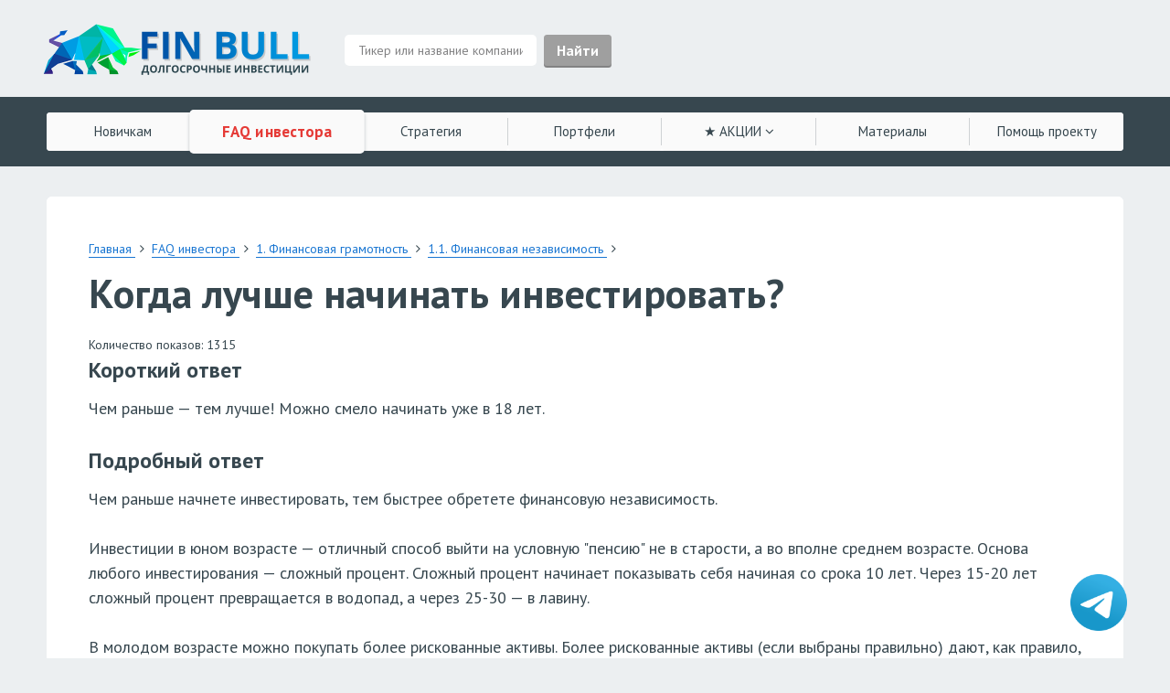

--- FILE ---
content_type: text/html; charset=UTF-8
request_url: https://finbull.ru/faq/fin-gramotnost/finansovaya-nezavisimost/kogda-luchshe-nachinat-investirovat/
body_size: 9041
content:
<!DOCTYPE html>
<html xmlns:og="http://ogp.me/ns#">
	<head>
	<script src="/bitrix/templates/empty/js/jquery.min.js"></script>

	<!-- Google Tag Manager -->
<script>(function(w,d,s,l,i){w[l]=w[l]||[];w[l].push({'gtm.start':
new Date().getTime(),event:'gtm.js'});var f=d.getElementsByTagName(s)[0],
j=d.createElement(s),dl=l!='dataLayer'?'&l='+l:'';j.async=true;j.src=
'https://www.googletagmanager.com/gtm.js?id='+i+dl;f.parentNode.insertBefore(j,f);
})(window,document,'script','dataLayer','GTM-TNV95GL');</script>
	<!-- End Google Tag Manager -->

		<meta http-equiv="Content-Type" content="text/html; charset=UTF-8" />
<meta name="robots" content="index, follow" />
<meta name="keywords" content="Когда лучше начинать инвестировать?, FAQ инвестора" />
<meta name="description" content="Вопрос: когда лучше начинать инвестировать?
Ответ: Чем раньше — тем лучше! Можно смело начинать&nbsp;уже в 18 лет.
Подробный ответ читайте по ссылке" />
<script type="text/javascript" data-skip-moving="true">(function(w, d) {var v = w.frameCacheVars = {'CACHE_MODE':'HTMLCACHE','storageBlocks':[],'dynamicBlocks':[],'AUTO_UPDATE':true,'AUTO_UPDATE_TTL':'0','version':'2'};var inv = false;if (v.AUTO_UPDATE === false){if (v.AUTO_UPDATE_TTL && v.AUTO_UPDATE_TTL > 0){var lm = Date.parse(d.lastModified);if (!isNaN(lm)){var td = new Date().getTime();if ((lm + v.AUTO_UPDATE_TTL * 1000) >= td){w.frameRequestStart = false;w.preventAutoUpdate = true;return;}inv = true;}}else{w.frameRequestStart = false;w.preventAutoUpdate = true;return;}}var r = w.XMLHttpRequest ? new XMLHttpRequest() : (w.ActiveXObject ? new w.ActiveXObject("Microsoft.XMLHTTP") : null);if (!r) { return; }w.frameRequestStart = true;var m = v.CACHE_MODE; var l = w.location; var x = new Date().getTime();var q = "?bxrand=" + x + (l.search.length > 0 ? "&" + l.search.substring(1) : "");var u = l.protocol + "//" + l.host + l.pathname + q;r.open("GET", u, true);r.setRequestHeader("BX-ACTION-TYPE", "get_dynamic");r.setRequestHeader("X-Bitrix-Composite", "get_dynamic");r.setRequestHeader("BX-CACHE-MODE", m);r.setRequestHeader("BX-CACHE-BLOCKS", v.dynamicBlocks ? JSON.stringify(v.dynamicBlocks) : "");if (inv){r.setRequestHeader("BX-INVALIDATE-CACHE", "Y");}try { r.setRequestHeader("BX-REF", d.referrer || "");} catch(e) {}if (m === "APPCACHE"){r.setRequestHeader("BX-APPCACHE-PARAMS", JSON.stringify(v.PARAMS));r.setRequestHeader("BX-APPCACHE-URL", v.PAGE_URL ? v.PAGE_URL : "");}r.onreadystatechange = function() {if (r.readyState != 4) { return; }var a = r.getResponseHeader("BX-RAND");var b = w.BX && w.BX.frameCache ? w.BX.frameCache : false;if (a != x || !((r.status >= 200 && r.status < 300) || r.status === 304 || r.status === 1223 || r.status === 0)){var f = {error:true, reason:a!=x?"bad_rand":"bad_status", url:u, xhr:r, status:r.status};if (w.BX && w.BX.ready && b){BX.ready(function() {setTimeout(function(){BX.onCustomEvent("onFrameDataRequestFail", [f]);}, 0);});}w.frameRequestFail = f;return;}if (b){b.onFrameDataReceived(r.responseText);if (!w.frameUpdateInvoked){b.update(false);}w.frameUpdateInvoked = true;}else{w.frameDataString = r.responseText;}};r.send();var p = w.performance;if (p && p.addEventListener && p.getEntries && p.setResourceTimingBufferSize){var e = 'resourcetimingbufferfull';var h = function() {if (w.BX && w.BX.frameCache && w.BX.frameCache.frameDataInserted){p.removeEventListener(e, h);}else {p.setResourceTimingBufferSize(p.getEntries().length + 50);}};p.addEventListener(e, h);}})(window, document);</script>


<link href="/bitrix/css/main/bootstrap.css?1599809098141508" type="text/css"  rel="stylesheet" />
<link href="/bitrix/js/ui/fonts/opensans/ui.font.opensans.css?16276331802599" type="text/css"  rel="stylesheet" />
<link href="/bitrix/js/main/popup/dist/main.popup.bundle.css?162763312426345" type="text/css"  rel="stylesheet" />
<link href="/bitrix/templates/empty/components/bitrix/catalog/FAQ/style.css?16000835561122" type="text/css"  rel="stylesheet" />
<link href="/bitrix/templates/.default/components/bitrix/catalog.element/.default/style.css?161181339025414" type="text/css"  rel="stylesheet" />
<link href="/bitrix/templates/empty/styles/style.css?1636635013156657" type="text/css"  data-template-style="true"  rel="stylesheet" />
<link href="/bitrix/templates/empty/components/bitrix/breadcrumb/inv2/style.css?1600759731585" type="text/css"  data-template-style="true"  rel="stylesheet" />
<link href="/bitrix/templates/empty/template_styles.css?163612058419937" type="text/css"  data-template-style="true"  rel="stylesheet" />
<script type="text/javascript">if(!window.BX)window.BX={};if(!window.BX.message)window.BX.message=function(mess){if(typeof mess==='object'){for(let i in mess) {BX.message[i]=mess[i];} return true;}};</script>
<script type="text/javascript">(window.BX||top.BX).message({'JS_CORE_LOADING':'Загрузка...','JS_CORE_NO_DATA':'- Нет данных -','JS_CORE_WINDOW_CLOSE':'Закрыть','JS_CORE_WINDOW_EXPAND':'Развернуть','JS_CORE_WINDOW_NARROW':'Свернуть в окно','JS_CORE_WINDOW_SAVE':'Сохранить','JS_CORE_WINDOW_CANCEL':'Отменить','JS_CORE_WINDOW_CONTINUE':'Продолжить','JS_CORE_H':'ч','JS_CORE_M':'м','JS_CORE_S':'с','JSADM_AI_HIDE_EXTRA':'Скрыть лишние','JSADM_AI_ALL_NOTIF':'Показать все','JSADM_AUTH_REQ':'Требуется авторизация!','JS_CORE_WINDOW_AUTH':'Войти','JS_CORE_IMAGE_FULL':'Полный размер'});</script>

<script type="text/javascript" src="/bitrix/js/main/core/core.js?1627633142565242"></script>

<script>BX.setJSList(['/bitrix/js/main/core/core_ajax.js','/bitrix/js/main/core/core_promise.js','/bitrix/js/main/polyfill/promise/js/promise.js','/bitrix/js/main/loadext/loadext.js','/bitrix/js/main/loadext/extension.js','/bitrix/js/main/polyfill/promise/js/promise.js','/bitrix/js/main/polyfill/find/js/find.js','/bitrix/js/main/polyfill/includes/js/includes.js','/bitrix/js/main/polyfill/matches/js/matches.js','/bitrix/js/ui/polyfill/closest/js/closest.js','/bitrix/js/main/polyfill/fill/main.polyfill.fill.js','/bitrix/js/main/polyfill/find/js/find.js','/bitrix/js/main/polyfill/matches/js/matches.js','/bitrix/js/main/polyfill/core/dist/polyfill.bundle.js','/bitrix/js/main/core/core.js','/bitrix/js/main/polyfill/intersectionobserver/js/intersectionobserver.js','/bitrix/js/main/lazyload/dist/lazyload.bundle.js','/bitrix/js/main/polyfill/core/dist/polyfill.bundle.js','/bitrix/js/main/parambag/dist/parambag.bundle.js']);
BX.setCSSList(['/bitrix/js/main/lazyload/dist/lazyload.bundle.css','/bitrix/js/main/parambag/dist/parambag.bundle.css']);</script>
<script type="text/javascript">(window.BX||top.BX).message({'LANGUAGE_ID':'ru','FORMAT_DATE':'DD.MM.YYYY','FORMAT_DATETIME':'DD.MM.YYYY HH:MI:SS','COOKIE_PREFIX':'BITRIX_SM','SERVER_TZ_OFFSET':'10800','UTF_MODE':'Y','SITE_ID':'s1','SITE_DIR':'/'});</script>


<script type="text/javascript" src="/bitrix/js/main/polyfill/customevent/main.polyfill.customevent.js?1599809059913"></script>
<script type="text/javascript" src="/bitrix/js/ui/dexie/dist/dexie.bitrix.bundle.js?1608568077196311"></script>
<script type="text/javascript" src="/bitrix/js/main/core/core_ls.js?159980905910430"></script>
<script type="text/javascript" src="/bitrix/js/main/core/core_fx.js?159980905916888"></script>
<script type="text/javascript" src="/bitrix/js/main/core/core_frame_cache.js?162763299716871"></script>
<script type="text/javascript" src="https://ajax.googleapis.com/ajax/libs/jquery/2.1.1/jquery.min.js"></script>
<script type="text/javascript" src="/bitrix/js/main/popup/dist/main.popup.bundle.js?1627633124109107"></script>
<meta property="og:title" content="Вопрос: Когда лучше начинать инвестировать? — FAQ инвестора от FinBull" />
<meta property="og:type" content="article" />
<meta property="og:image" content="https://finbull.ru/upload/iblock/404/4046174ef91679da5bf739727637060b.png" />
<link rel="image_src" href="https://finbull.ru/upload/iblock/404/4046174ef91679da5bf739727637060b.png"  />
<meta property="og:url" content="https://finbull.ru/faq/fin-gramotnost/finansovaya-nezavisimost/kogda-luchshe-nachinat-investirovat/" />
<meta property="og:description" content="Чем раньше — тем лучше! Можно смело начинать&nbsp;уже 
в 18 лет." />



<script type="text/javascript" src="/bitrix/templates/empty/js/magnific.js?159982093545872"></script>
<script type="text/javascript" src="/bitrix/templates/empty/js/_main.js?163663345020974"></script>
<script type="text/javascript" src="/bitrix/templates/.default/components/bitrix/catalog.element/.default/script.js?160009057887293"></script>
<script type="text/javascript">var _ba = _ba || []; _ba.push(["aid", "0e3ef8fb57fe41a59b5c02503e00ef4c"]); _ba.push(["host", "finbull.ru"]); (function() {var ba = document.createElement("script"); ba.type = "text/javascript"; ba.async = true;ba.src = (document.location.protocol == "https:" ? "https://" : "http://") + "bitrix.info/ba.js";var s = document.getElementsByTagName("script")[0];s.parentNode.insertBefore(ba, s);})();</script>


							<title>Вопрос: Когда лучше начинать инвестировать? — FAQ инвестора от FinBull</title>
					
		
		<link rel="apple-touch-icon" sizes="180x180" href="/apple-touch-icon.png">
		<link rel="icon" type="image/png" sizes="32x32" href="/favicon-32x32.png">
		<link rel="icon" type="image/png" sizes="16x16" href="/favicon-16x16.png">
		<link rel="manifest" href="/site.webmanifest">
		<link rel="mask-icon" href="/safari-pinned-tab.svg" color="#5bbad5">
		<meta name="msapplication-TileColor" content="#2d89ef">
		<meta name="theme-color" content="#ffffff">

		<!-- <link rel="stylesheet" type="text/css" href="styles/style.css"> 		-->

		<meta http-equiv="X-UA-Compatible" content="IE=edge">
		<meta name="viewport" content="width=device-width, initial-scale=1">
		<meta name="yandex-verification" content="4941b318fafa7f7e" />
				<meta property="og:site_name" content="FinBull" />
		<script src="https://unpkg.com/@popperjs/core@2"></script>
		<script src="https://unpkg.com/tippy.js@6"></script>
		<link  rel="stylesheet"  href="https://unpkg.com/tippy.js@6/animations/shift-away-extreme.css"/>
		<link  rel="stylesheet"  href="https://unpkg.com/tippy.js@6/animations/scale.css"/>
		
	</head>
	<body>

	<!-- Google Tag Manager (noscript) -->
<noscript><iframe src="https://www.googletagmanager.com/ns.html?id=GTM-TNV95GL"
height="0" width="0" style="display:none;visibility:hidden"></iframe></noscript>
<!-- End Google Tag Manager (noscript) -->

		<div id="panel">
					</div>
	<div class="l0__header_1">
					<a href="/"><img src="/bitrix/templates/empty/img/finbull_poly_2_600.png" alt="" class="logo"></a>
							<div class="descriptor">
				<form method="GET" class="x-search-form" action="/search/">
					<div class="x-search-input ">
						<input autocomplete="off" type="text" name="q" value="" placeholder="Тикер или название компании" required="">
					</div>
					<input class="filter_blocks_submit ui__btn ex-btn-l" type="submit" value="Найти">
									</form>
				<ul class="x-search-list  "></ul>
			</div>
						</div>
	<div class="l0__menu-wrp">
			<form method="GET" class="x-search-form" action="/search/">
					<div class="x-search-input x-search-input-mobile">
						<input  autocomplete="off" type="text" name="q" value="" placeholder="Тикер или название компании" required="">
					
											</div>
						<input class="filter_blocks_submit ui__btn ex-btn-l" type="submit" value="Найти">
				</form>
				<ul class="x-search-list x-search-list-mobile"></ul>
	  <div class="l0__menu">
  
	
    <a href="#" class="btn"></a>
	    <div class="menu">
						<a href="/beginners/" class="lvl1 ">Новичкам</a>
		<a href="/faq/" class="lvl1 active">FAQ инвестора</a>
		<a href="/strategy/" class="lvl1 ">Стратегия</a>
		<a href="/portfolio/" class="lvl1 ">Портфели</a>
				
		<div class="wrapper">
			<a class="lvl1 ">★ АКЦИИ <i class="fa fa-angle-down"></i></a>
			<div class="wrap">
				<a href="/stock/" class="lvln  ">Подбор акций (скринер)</a>
				<a href="/sector/" class="lvln  ">Акции по секторам</a>
				<a href="/stocklist/" class="lvln  ">Списки акций</a>
			</div>
		</div>
		<a href="/info/" class="lvl1 ">Материалы</a>
		<a href="/project/" class="lvl1 ">Помощь <span class="hidden769834">проекту</span></a>
		 		</div>
	  </div>
	</div>
	<div class="l1__container ">	
		<div class="l1__row-white-bg">	
		
		
	
				<div class="	 l2__box">
		<div class="l1__row ex-stick">
			<link href="/bitrix/css/main/font-awesome.css?159980909828777" type="text/css" rel="stylesheet" />
<div class="l3__crumbs" itemprop="http://schema.org/breadcrumb" itemscope itemtype="http://schema.org/BreadcrumbList">
				
					
					<a href="/" title="Главная" itemprop="item">
						<span itemprop="name">Главная</span>
					</a>
					<meta itemprop="position" content="1" />
				
				
					<i class="fa fa-angle-right"></i>
					<a href="/faq/" title="FAQ инвестора" itemprop="item">
						<span itemprop="name">FAQ инвестора</span>
					</a>
					<meta itemprop="position" content="2" />
				
				
					<i class="fa fa-angle-right"></i>
					<a href="/faq/fin-gramotnost/" title="1. Финансовая грамотность" itemprop="item">
						<span itemprop="name">1. Финансовая грамотность</span>
					</a>
					<meta itemprop="position" content="3" />
				
				
					<i class="fa fa-angle-right"></i>
					<a href="/faq/fin-gramotnost/finansovaya-nezavisimost/" title="1.1. Финансовая независимость" itemprop="item">
						<span itemprop="name">1.1. Финансовая независимость</span>
					</a>
					<meta itemprop="position" content="4" />
				<i class="fa fa-angle-right"></i><div style="clear:both"></div></div>		</div>
	
		

 





	
	
			



	<div class="l1__row l1__row_detail" itemscope itemtype="http://schema.org/Question">
				<h1  itemprop="name">Когда лучше начинать инвестировать?</h1> 
	    <div itemprop="acceptedAnswer" itemscope itemtype="http://schema.org/Answer">
			

							<meta itemprop="upvoteCount" content="1315" />
				<div class="show_counter">Количество показов: 1315</div>
							
			<div class="p-block">
				<h3>Короткий ответ</h3>
				Чем раньше — тем лучше! Можно смело начинать&nbsp;уже в 18 лет.
			</div>
			<div class="">
				<h3>Подробный ответ</h3>

				<div itemprop="text">
									<p>
	 Чем раньше начнете инвестировать, тем быстрее обретете финансовую независимость.&nbsp;
</p>
<p>
	 Инвестиции в юном возрасте — отличный способ выйти на условную "пенсию" не в старости, а во вполне среднем возрасте. Основа любого инвестирования — сложный процент. Сложный процент начинает показывать себя начиная со срока 10 лет. Через 15-20 лет сложный процент превращается в водопад, а через 25-30 — в лавину.&nbsp;
</p>
<p>
	В молодом возрасте можно покупать более рискованные активы. Более рискованные активы (если выбраны правильно) дают, как правило, гораздо большую доходность. При этом страх потери депозита в 20 лет несравним со страхом его потери в 55.&nbsp;
</p>
<p>
	 Если вам сейчас 20-25 — это самый идеальный возраст для начала инвестирования.&nbsp;
</p>
<p>
	В 30 лет открываются возможности для хороших пополнений.

</p>

<p>
	 Но и в 40, 50 и 60 лет начинать не поздно. Мои родители, например, познакомились с инвестициями в фондовый рынок 68-70.&nbsp;
</p>
<p>
	 Лучше поздно, чем никогда.
</p>								</div>
				
				
			</div>
		</div>
		
				<hr />
		<div class="p-block">
			<br />
			<h2>Другие похожие вопросы</h2>
			
			<ul>

								<li><a href="/faq/fin-gramotnost/finansovaya-nezavisimost/stoit-li-kopit-na-avtomobil-kvartiru-dom/">Стоит ли копить на автомобиль/квартиру/дом?</a></li>
										<li><a href="/faq/fin-gramotnost/finansovaya-nezavisimost/s-kakoy-summy-mozhno-nachinat-investitsii/">С какой суммы можно начинать инвестиции?</a></li>
										<li><a href="/faq/fin-gramotnost/finansovaya-nezavisimost/skolko-ya-smogu-zarabotat/">Сколько я смогу заработать?</a></li>
										<li><a href="/faq/fin-gramotnost/finansovaya-nezavisimost/chto-takoe-finansovaya-nezavisimost/">Что такое финансовая независимость?</a></li>
										<li><a href="/faq/fin-gramotnost/finansovaya-nezavisimost/kto-takie-bogatye-hnwi-uhnwi/">Кто такие богатые, очень богатые (HNWI), ультра-богатые (UHNWI)?</a></li>
							
			</ul>
		</div>
		<div style="clear:both;"></div>
		
	</div>
		
	<link rel="preconnect" href="https://fonts.gstatic.com">
	<link href="https://fonts.googleapis.com/css2?family=Montserrat:wght@500;700&display=swap" rel="stylesheet">
	<link href="https://fonts.googleapis.com/css2?family=Open+Sans:wght@600;700&display=swap" rel="stylesheet">
	<link href="https://fonts.googleapis.com/css2?family=PT+Sans:wght@400;700&display=swap" rel="stylesheet">

	<link href="/gen/style.css" rel="stylesheet">


	<div class="gen-page">

		<div class="gen-canvas">
			<div class="gen-block" style="font-family: Open Sans;">
				<div class="gen-black" style="background:rgba(0,0,0,0.5);"></div>
				<div class="gen-image" style="background-image: url(/gen/o26TrkPR.jpeg)"></div>
				<div class="gen-logo">
										<img src="/gen/FQz3I2IL.png	">
				</div>
				<div class="gen-text" style="font-size:40px;">Когда лучше начинать инвестировать?</div>
			</div>
		</div>

	</div>

	<script src="/gen/js/html2canvas.min.js"></script>
	<script src="/gen/js/jquery.plugin.html2canvas.js"></script>

	<script>

		$( document ).ready(function() {
			html2canvas($('.gen-block'), {
				dpi: window.devicePixelRatio,
				scale: 2,
				useCORS: true,
				logging: false,
				onrendered: function(canvas) {
					//$('.gen-block').css('transform', 'none');
					var img = canvas.toDataURL("image/png",0.5);
					//$('body').prepend('<img width="720" height="382" src="' + img + '">');
					var data = canvas.toDataURL('image/png').replace(/data:image\/png;base64,/, '');
					//saveAs(img, 'result.png');
					
					$.post('/gen/process.php?id=9',{data:data}, function(rep){
						//alert('Изображение '+rep+' сохранено' );
						$('.gen-page').hide();
					});
					
				}
			});
		});
		
	</script>
			
				
			</div>
				<div class="l1__side">
			<div class="l3__side">
		
			</div>
		</div>
	
			<div class="clear"></div>
			<div class="l1__row l3__pagination box__bg-blue-grey-100">
				<div class="big_donat_text">
					<p>
	 Проект создан и поддерживается исключительно на личные деньги автора. На сайте&nbsp;на данный момент нет рекламы и ни одной платной услуги — все возможности сайта для вас абсолютно бесплатны. <br>
	 Если вы хотите поддержать проект&nbsp;и отблагодарить меня, это можно сделать <a href="https://pay.cloudtips.ru/p/5c2b87d5" target="_blank" rel="nofollow" onclick="ym(67475152,'reachGoal','pay'); return true;">по ссылке</a>. <img src="/bitrix/templates/empty/img/5c2b87d5.png">
</p>				</div>	
				<div class="small_donat_text">	
					<p>
	 Сайт не содержит платных услуг и рекламы. Если хотите поддержать проект, сделайте это&nbsp;<a href="https://pay.cloudtips.ru/p/5c2b87d5" target="_blank" rel="nofollow" onclick="ym(67475152,'reachGoal','pay'); return true;">по&nbsp;ссылке</a>.
</p>				</div>	
			</div>	
		</div>
	</div>
	<div class="l0__footer">
	  <div class="wrapper">
		<div class="footer_text">
		Информация на данном сайте адресована неограниченному кругу лиц, и не является индивидуальной рекомендацией, носит исключительно информационный характер и не должна рассматриваться как предложение либо рекомендация к инвестированию, покупке, продаже какого-либо актива, торговых операций по финансовым инструментам. Мнения, изложенные на страницах сайта, отражают только и исключительно личный взгляд автора.&nbsp;При принятии инвестиционного решения инвесторы должны руководствоваться комплексом факторов, исключая принятия решений на основании материалов, расположенных на данном сайте.<br>		</div>
		<div class="col-l">
		  <div class="company">
			<a href="/" class="logo"><img src="/bitrix/templates/empty/img/finbull_poly_2_360.png" alt="" ></a>
			<div class="cap">
				<b>© 2020–2021 FinBull</b><br>
Сделано с ❤ инвестором для инвесторов			  
			</div>
			
		  </div>
		
		  <div class="links">
			<a href="https://t.me/finbull_invest" target=_blank>Телеграм-канал</a><br>
 <a href="https://t.me/+DwrXVExI22kzNDEy" target="_blank">Чат инвесторов</a>			
			
			
									
		  </div>
		  
		</div>
		<div class="col-r">
			 <div class="address">
				<div class="links-cell">
					<div class="link"><a href="/beginners/" class=" ">Новичкам</a></div>
					<div class="link"><a href="/faq/" class=" ">FAQ инвестора</a></div>
					<div class="link"><a href="/strategy/" class=" ">Стратегия инвестора</a></div>
					<div class="link"><a href="/portfolio/" class=" ">Модельные портфели</a></div>
				</div>
			 </div>
			 <div class="phones">
				<div class="links-cell">
					<div class="link"><a href="/stock/" class=" ">Скринер акций</a></div>
					<div class="link"><a href="/info/" class=" ">Материалы</a></div>
					<div class="link"><a href="/project/" class=" ">Помощь проекту</a></div>
				</div>
			 </div>
					</div>
	  </div>
	</div>
	
	<script>

	$('.x-search-input input').on('click', function(){
		if($('.x-search-list li').length) $('.x-search-list').show();
	});
	
	$('.x-search-list-mobile input').on('click', function(){
		if($('.x-search-list-mobile li').length) $('.x-search-list-mobile').show();
	});

	$('.x-search-input input').on('keyup', function(e){
		console.log('keyup');
		var list_length = $('.x-search-list li').length-1;

		/*if ((e.which === 38 || e.which === 40) && $('.x-search-list li.active').length == 0) {
			$('.x-search-list li:first-child').addClass('active');
		}*/

		if (e.which === 38) {
			if($('.x-search-list li.active').index() > 0) $('.x-search-list li.active').removeClass('active').prev().addClass('active');
			return;
		}

		if (e.which === 40) {
			if($('.x-search-list li.active').index() < list_length) $('.x-search-list li.active').removeClass('active').next().addClass('active');
			return;
		}

		if (e.which === 13) {
			if($('.x-search-list li.active').length) {
				var link = $('.x-search-list li.active a').attr('href');
				location = link;
			} else {
				$('.x-search-form').submit();
			}
			return;
		}
	    
	    var q = $(this).val();
	    
		//console.log(q);
		
	    if(q.length > 0) {
	    	$('.x-search-list').show();
	    } else {
	    	$('.x-search-list').hide();
	    }
		
		
	    //console.log('/ajax/search_inline.php?q='+q);
	    $.ajax({
			type: 'GET',
			url: '/ajax/search_inline.php',
			data: 'q='+q,
			dataType: 'json'
		}).done(function(data){

			
			
			
			
			
			/*
			
			*/
			
			
			if(!data) {
				result = '<div style="padding:15px;">По вашему запросу ничего не найдено</div>';
			}
			else {
				
				
				
				if ((typeof data.faq === 'undefined')&&(typeof data.search === 'undefined')&&(typeof data.stock === 'undefined')) {
					//result = '<div style="padding:15px;">По вашему запросу ничего не найдено</div>';
				}
				else {
					var result = '';
					//console.log(data);
					if (typeof data.stock === 'undefined') {
						//console.log('stock - N');
						$('.stok_search_result_block').hide();
					}
					else {
						console.log(data.stock);
						$.each(data.stock, function(i, val) {
							//console.log(val);
							//console.log(val.DETAIL_PAGE_URL);
							result += '<li><a href="'+val.DETAIL_PAGE_URL+'">'+val.TIKER+" — "+val.NAME+'</a></li>';
						});
					}
					
					
					if (typeof data.faq === 'undefined') {
						//console.log('stock - N');
						$('.stok_search_result_block').hide();
					}
					else {
						$.each(data.faq, function(i, val) {
							//console.log(val);
							//console.log(val.DETAIL_PAGE_URL);
							result += '<li><a href="'+val.DETAIL_PAGE_URL+'">'+val.NAME+'</a></li>';
						});
					}
					
					if (typeof data.search === 'undefined') {
						//console.log('stock - N');
						$('.stok_search_result_block').hide();
					}
					else {
						$.each(data.search, function(i, val) {
							//console.log(val);
							//console.log(val.DETAIL_PAGE_URL);
							result += '<li><a href="'+val.LINK+'">'+val.NAME+'</a></li>';
						});
					}
					
				}
			}
			


			qurrent_q=$('.x-search-input input').val();
			qurrent_mobile_q=$('.x-search-input-mobile input').val();
			//console.log('mobile-'+qurrent_mobile_q);
			//console.log('normal-'+qurrent_q);
			if (qurrent_q==q) 
			{
				//console.log(result);
				$('.x-search-list').html(result);
				$('.x-search-list li:first-child').addClass('active');
				//$('.x-search-list-mobile').html(result);
				//$('.x-search-list-mobile li:first-child').addClass('active');
			}
			if (qurrent_mobile_q==q) 
			{
				//console.log(result);
				$('.x-search-list').html(result);
				$('.x-search-list li:first-child').addClass('active');
				//$('.x-search-list-mobile').html(result);
				//$('.x-search-list-mobile li:first-child').addClass('active');
			}
			
			
		})
		
	})

	$(document).mouseup(function (e){
	    var div = $('.x-search-list');
	    if (!div.is(e.target)
	        && div.has(e.target).length === 0) {
	        div.hide();
	    }
	});

	$(document).ready(function() {
	      $('.x-search-form').keydown(function(event){
	        if(event.keyCode == 13) {
	          event.preventDefault();
	          return false;
	      }
	   });
	});
</script>
	<a href="tg://resolve?domain=avinvest_chat" target="_blank" class="telegram">
		<img src="/bitrix/templates/empty/img/telegram-ico.png">
		<span>Напишите нам лично в Telegram</span>
	</a>
	
	
	</body>
</html><!--448e74b800ace837f9ce2b99c0382dcb-->

--- FILE ---
content_type: text/css
request_url: https://finbull.ru/bitrix/templates/empty/template_styles.css?163612058419937
body_size: 4580
content:
.filter_blocks::selection {background: #455a64 !important; color:#fff !important;}
::selection {background: #455a64 !important; color:#fff !important;}
::-moz-selection {background: #455a64 !important; color:#fff !important;}
::-webkit-selection {background: #455a64 !important; color:#fff !important;}

.l1__container .l1__cell-2 .p-block {    padding-bottom: 1.5em;    font-size: 1.8rem;    line-height: 1.5;    margin-bottom: 0;}

.p-block {    padding-bottom: 1.5em;    font-size: 1.8rem;    line-height: 1.5;    margin-bottom: 0;}
.l1__row-white-bg {background:#fff;/*overflow: hidden;*/    border-radius: 6px;}
.l1__container .l1__row.l1__row_with_left_sidebar {padding-left: 5.1%;padding-right: 5.1%;}
.stocks_table {}
.stocks_table tr {}

.stocks_table {}
.stocks_table tr {}
.stocks_table tr:nth-child(even) td {background:#f4f4f4;}
.stocks_table tr:hover td {background:#F0F8FF;}
.stocks_table td {    padding: 3px 10px;}
.stocks_table td { border:1px solid #808080;}
.stocks_table thead td {font-weight:bold; position: relative;    padding-right: 10px;}

.bcolor10 {background-color: rgb(99,190,123) !important;}
.bcolor9 {background-color: rgb(131,199,125) !important;}
.bcolor8 {background-color: rgb(162,208,127) !important;}
.bcolor7 {background-color: rgb(193,218,129) !important;}
.bcolor6 {background-color: rgb(224,227,131) !important;}
.bcolor5 {background-color: rgb(255,235,132) !important;}
.bcolor4 {background-color: rgb(253,202,125) !important;}
.bcolor3 {background-color: rgb(257,170,119) !important;}
.bcolor2 {background-color: rgb(249,137,113) !important;}
.bcolor1 {background-color: rgb(248,105,107) !important;}
.bcolor0 {background-color: rgb(217,217,217) !important;}



.bcolor2_1 {background-color: #ff0000 !important;}
.bcolor2_2 {background-color: #f88a45 !important;}
.bcolor2_3 {background-color: #ffdd0b !important;}
.bcolor2_4 {background-color: #aaf902 !important;}
.bcolor2_5 {background-color: #00eb00 !important;}



.bcolor3_0 {background-color: #ff2400 !important;} /*ярко-красный*/
.bcolor3_1 {background-color: #f8696b !important} /*темно-красный*/
.bcolor3_2 {background-color: #f8696b !important;} /*красный*/
.bcolor3_3 {background-color: #f8696b !important;} /*светло красный	*/
.bcolor3_4 {background-color: #ffdd0b !important;} /*желтый*/
.bcolor3_5 {background-color: #aaf902 !important;} /*зеленый*/
.bcolor3_6 {background-color: #66ff00 !important;} /*ярко-зеленый*/

.text_color_plus {color:#43a047;}
.text_color_minus {color:#bf360c;}


.stocks_table {}
.stocks_table thead td i {    background: url(img/sort3.gif);    width: 12px;    height: 12px;    display: inline-block;    background-size: cover;      position: absolute;    right: 4px;top: 8px; cursor:pointer;}
.stocks_table thead td.asc i {background: url(img/sort3_up.gif);}
.stocks_table thead td.desc i {background: url(img/sort3_down.gif);}
.stocks_table thead td.sort {cursor:pointer;}
.raiting {font-weight:bold;}

.width93 {width:65px !important;   }
.footer_text {font-size:12px; line-height:14px; padding-bottom:25px;}

hr {
    margin-top: 20px;
    margin-bottom: 20px;
    border: 0;
    border-top: 1px solid #eee;
}
.l1__row.l1__row_detail {}
.l1__row.l1__row_detail ul { margin-bottom: 1.5em;}
.l1__row.l1__row_detail ul li {    position: relative;    padding-left: 22px;    }

.l1__row.l1__row_detail ul li:before {
    content: '';
    position: absolute;
    left: 2px;
    top: 11px;
    width: 5px;
    height: 5px;
    background-color: #37474f;
}


.l1__row.l1__row_detail table {width: 100%;}
.l1__row.l1__row_detail table tr {}
.l1__row.l1__row_detail table tr td {border: 1px solid #808080; padding:5px;}
.l1__row.l1__row_detail table tr th {background-color: #cfd8dc;color: #37474f;font-weight: bold;}
.l1__row_detail table tr:nth-child(even) td {    background: #f4f4f4;}
.portfolio_first_table {width:100%;}

div.scroll_table_block.fundamental {overflow: scroll; position: relative; display: block; width: 100%;}
.scroll_table_block.fundamental table.stocks_table_fundamental {position: relative; border-collapse: collapse; width: 100%;}
.scroll_table_block.fundamental .stocks_table_fundamental td, th {padding: 0.25em;}
.scroll_table_block.fundamental .stocks_table_fundamental thead .first_cell {position: -webkit-sticky;/* for Safari */position: sticky;top: 0;}
.scroll_table_block.fundamental .stocks_table_fundamental thead .first_cell:first-child {left: 0;z-index: 1;}
.scroll_table_block.fundamental .stocks_table_fundamental tbody .first_cell {position: -webkit-sticky; /* for Safari */ position: sticky; left: -1px; background: #FFF;}
.scroll_table_block.fundamental .stocks_table_fundamental tfoot .first_cell {position: -webkit-sticky; /* for Safari */ position: sticky; bottom: 0; background: #000; color: #FFF;}
.scroll_table_block.fundamental .stocks_table_fundamental tfoot .first_cell :first-child {left: 0; background: #000; z-index: 1;}
@media (max-width: 1287px) { 
  
	div.scroll_table_block {overflow: scroll; position: relative; display: block; width: 100%;}
	.scroll_table_block table {position: relative; border-collapse: collapse; width: 100%;}
	.scroll_table_block td, th {padding: 0.25em;}
	.scroll_table_block thead .first_cell {position: -webkit-sticky;/* for Safari */position: sticky;top: 0;}
	.scroll_table_block thead .first_cell:first-child {left: 0;z-index: 1;}
	.scroll_table_block tbody .first_cell {position: -webkit-sticky; /* for Safari */ position: sticky; left: -1px; background: #FFF;}
	.scroll_table_block tfoot .first_cell {position: -webkit-sticky; /* for Safari */ position: sticky; bottom: 0; background: #000; color: #FFF;}
	.scroll_table_block tfoot .first_cell :first-child {left: 0; background: #000; z-index: 1;}
	.l1__row.l1__row_detail table {    width: 100%;    display: block;    overflow-y: scroll;}
	.portfolio_first_table {    position: relative;    border-collapse: collapse; min-width:902px;}
	.portfolio_first_table_cell {position: -webkit-sticky;    position: sticky;      left: -1px;    background: #FFF; }
	.portfolio_first_table_dec {    overflow: scroll;    position: relative;    display: block;    width: 100%;}
}
#DataTables_Table_0_wrapper .top {display:none;}
.stocks_table  {background:#fff;}
table.dataTable thead .first_cell  {background-color:#fff;}
table.dataTable .wight90 {width:90px !important;}
#DataTables_Table_0_length {margin-bottom: 10px;}
.stocks_table .right_td {text-align:right;}
.stocks_table .centr_td {text-align:center;}
#DataTables_Table_0_filter {margin-bottom:10px;}

.detail_tiker { border: 2px solid #546e7a;   padding-left: 4px;   padding-right: 4px;   background-color: #eceff1;   border-radius: 4px;   white-space: nowrap;   font-size: 80%;   font-weight: 600;margin-right: 5px;}

.dop_parametrs_table .poloska_wight {    width: 10%;    text-align: center;}
.dop_parametrs_table .poloska_wight .procent_line {    border: 1px solid #e4e7ed;    height: 20px;    width: 20px;    margin: 0 auto;}
.dop_parametrs_table tr td {height:26px;}


.top_props tr{}
.top_props tr td{    vertical-align: middle;    padding: 5px 10px;    font-size: 16px; border: 1px solid #e4e7ed;}

.procent_line_title {    min-width: 200px; border: 1px solid #e4e7ed;    width: 100%;}

.l3__small-icons-left.section_text .p-block p {padding-bottom:0;}

.stocks_table thead td{font-size: 12px;    line-height: 12px; padding: 3px 10px 3px 10px;
    border-bottom: 1px solid #111;
    padding-right: 18px;
    vertical-align: middle;}
.l1__row.no_top_padding_l1__row.l1__row_multi {padding-bottom: 20px;}
.l1__row.l1__row_main_faq.detail_page_props.plus_minus_prop {    padding-bottom: 20px;}
.stocks_table {}
.stocks_table {}
.stocks_table {}
.stocks_table {}
.stocks_table {}
.stocks_table {}
.stocks_table {}
.stocks_table {}
.stocks_table {}

.detail_page_props {}
.detail_page_props .l1__cell-2 {margin-bottom:30px;}

.detail_page table thead td { font-weight:bold; background:#eceff1;}

.detail_page table tr {}
.detail_page table tr td {border: 1px solid #e4e7ed; padding:5px;    vertical-align: top;}
.detail_page table tr th {background-color: #cfd8dc;color: #37474f;font-weight: bold;}
.detail_page table tr:nth-child(even) td {}
.detail_page table tr td:

.description-detail {width:100%; overflow:hidden;    }
.description-detail .l1__cell-2 {margin-bottom: 30px;}
.description-detail table {width:100%}
.h1_hr {margin-bottom:30px !important;}
.l1__cell-2.detail {text-align: left;font-size: 1.4rem;}
.main_detail_table td:first-child {font-weight:bold;}

.description-detail {overflow: hidden;}
.top_props tr td:nth-child(3) {display:none;}
@media (max-width: 416px) { 
	.procent_line_title {width:100%; min-width:auto;}
	.top_props tr td {width:50%}
	.top_props tr td:nth-child(1) {width:45%;}
	.top_props tr td:nth-child(2) {display:none;}
	.top_props tr td:nth-child(3) {display:table-cell;width:10%;}
	.top_props tr td:nth-child(4) {display:table-cell;width:45%;}
}
@media (max-width: 350px) { 
	//.procent_line_title {width:100px;}
}

//.scroll_table_block {overflow-y: scroll;    width: 100%;}
table.stocks_table {    table-layout: fixed;}
table.stocks_table.stocks_table_raiting thead td:nth-child(1) {width:60px !important;}
table.stocks_table.stocks_table_raiting thead td:nth-child(2) {width:150px !important;}
table.stocks_table.stocks_table_raiting thead td:nth-child(3) {width:157px !important;}
table.stocks_table thead td.wight90  {width:80px !important;}


.top_props tr:first-child td {font-weight:bold;}
.top_props td {font-weight:normal;}

.plus_minus_prop ul { }
.plus_minus_prop ul li	{position: relative;    padding-left: 22px;    font-size: 1.8rem;    line-height: 1.5;}
.plus_minus_prop ul li:before {content: ''; position: absolute; left: 2px; top: 11px; width: 5px; height: 5px; background-color: #37474f;}
.plus_minus_prop ul.red_li li:before {background-color: red;}
.stocks_mobile_scroll img {    width: 50px;    margin: 0 auto;    display: block;}
.load_img {    width: 50px;    margin: 0 auto;    display: block;margin-bottom: 800px;}
.filter_blocks {    margin-bottom: 12px;    font-size: 1.8rem;    line-height: 1.5;}
.filter_blocks_submit.ui__btn {padding: 0.1em .77em;}
.filter_blocks table input {}
.filter_blocks table select {padding: 0.1em .1em; font-size: 1.8rem;    line-height: 1.5;}
.filter_blocks table td	{padding: 0px 5px 10px 5px;}
.filter_blocks table td:first-child {padding-left:0;}
.filter_blocks table select:focus {}
.hidden-table {display:none;}
.dataTables_filter {    margin-bottom: 10px;}
.dataTables_length {    margin-bottom: 10px;}
.detail_tiker_small {    border: 2px solid #546e7a;    padding-left: 2px;    padding-right: 2px;    background-color: #eceff1;    border-radius: 2px;
        font-size: 80%;    font-weight: 600;    margin-right: 3px;}
.detail_tiker_left { border: 2px solid #546e7a;   padding-left: 4px;   padding-right: 4px;   background-color: #eceff1;   border-radius: 4px;   white-space: nowrap;   font-size: 80%;   font-weight: 600;margin-left: 5px;}	
.main_detail_table td:first-child {width:40%;}


.section_black_link_ul {}
.section_black_link_ul li {position: relative;    padding-left: 22px;}
ul.section_black_link_ul li:before {content: '';    position: absolute;    left: 2px;    top: 11px;    width: 5px;    height: 5px;    background-color: #37474f;}
.l1__side {display:none !important;}
.clear {clear:both;}
@media (max-width: 834px) and (min-width: 769px) {
	.hidden769834 {display:none;}
}

.top_props {width:100%;}
.top_props_mini {display:none;}
.top_props_mini_dop  {display:none;}
.poloska_td {max-width:210px;}

.main_info_block {overflow:hidden;}
.main_info_block table {margin-bottom:20px;}

.l0__header_1 .logo {width:300px;}
.l0__footer .company .logo img{width:180px;}
@media (max-width: 688px) { 
	.h1_hr {display:none;}
	.top_props_main {display:none;}
	.top_props_mini {display:table-row;}
	.top_props_mini_dop {display:table-row;}
	.top_props_mini_dop td {    border: none !important;}
	.detail_page table tr td.mini_bold {font-weight:bold;}
	.top_props tr.top_props_mini td {font-size: 14px; color: #999;} 
}
@media (max-width: 480px) { 
	.l1__row_main_faq .p-block {column-count: 1;}
}


.x-search,
.x-search * {
	box-sizing:border-box;
}
.x-search {
	margin-bottom:20px;
	position:relative;
}
.x-search-form {
	display:flex;
	flex-wrap:wrap;
}
.x-search-input {
	width:calc(100% - 130px);
}
.x-search-input input {
	width:100%;
	display:block;
	background:#f2f2f2;
	padding:0 15px;
	border-radius:5px;
	height:34px;
	border:none;
}
.x-search-btn {
	background:#365F97;
	color:#fff;
	border-radius:5px;
	width:120px;
	margin-left:auto;
	height:40px;
	border:none;
	cursor:pointer;
}
.x-search-input input::placeholder {
	transition:300ms;
}
.x-search-input input:focus::placeholder {
	opacity:0;
}
.x-search-input input:focus {
	border-color:#365F97;
}
.x-search-list {
  background:#fff;
  border-radius:6px;
  box-shadow:3px 3px 15px rgba(0,0,0,0.27);
  position:absolute;
  top:calc(100% + 5px);
  left:0;
  z-index:9997;
  margin:0!important;
  padding:0!important;
  max-height:300px;
  overflow:auto;
  display:none;
  width:100%;
}
.x-search-list > li {
  border-bottom:1px solid #dcdcdc;
  margin:0!important;
  padding:0!important;
  text-indent:0!important;
  list-style:none!important;
}
.x-search-list > li:before {
	display:none!important;
}
.x-search-list > li:last-child {
  border-bottom:none;
}
.x-search-list > li > a {
  padding:12px 15px;
  display:block;
  text-decoration:none!important;
  font-size:13px;
}
.x-search-list > li > a:hover {
  background:#f2f2f2;
}
.x-search-list > li.active > a {
	background:#f2f2f2;
}
.x-search-list::-webkit-scrollbar {width: 5px; height: 5px;} 
.x-search-list::-webkit-scrollbar-track-piece {background-color: transparent; -webkit-border-radius: 5px;} 
.x-search-list::-webkit-scrollbar-thumb:vertical {height: 5px; background-color: #365F97; -webkit-border-radius: 5px;} 
.x-search-list::-webkit-scrollbar-thumb:horizontal {width: 5px; background-color: #365F97; -webkit-border-radius: 5px;}

@media(max-width:500px) {
	.x-search-input,
	.x-search-btn {
		width:100%;
	}
	.x-search-btn {
		margin-top:12px
	}
}
.x-tags {
	display:flex;
	flex-wrap:wrap;
	margin:-5px;
}
.x-tags > a {
    border: 2px solid #546e7a;
    padding-left: 2px;
    padding-right: 2px;
    background-color: #eceff1;
    border-radius: 2px;
    font-size: 80%;
    font-weight: 600;
    margin-right: 3px;
    margin:5px;
    padding:8px 10px;
}
.tiker_small {
    border: 2px solid #546e7a;
    padding-left: 2px;
    padding-right: 2px;
    background-color: #eceff1;
    border-radius: 2px;
    font-size: 80%;
    font-weight: 600;
    margin-right: 3px;
}
.l0__header_1 .x-search-input input {background:#fff; font-family: "PT Sans" !important; font-size:1.4rem !important;}

.l0__header_1 .x-search-input input::-webkit-input-placeholder { color: #828283 !important; }
.l0__header_1 .x-search-input input:-ms-input-placeholder { color: #828283 !important; }
.l0__header_1 .x-search-input input::-ms-input-placeholder { color: #828283 !important; }
.l0__header_1 .x-search-input input::placeholder { color: #828283 !important; } 
.l0__menu-wrp .x-search-form {display:none;}
.descriptor .filter_blocks_submit.ui__btn.ex-btn-l {    margin: 0px 0 2px 8px;}
.l0__menu-wrp .x-search-list {width:0; height:0;}

 @media screen and (max-width: 768px) {
	 

	.l0__menu-wrp .x-search-form {    display: flex;    flex-wrap: wrap;    position: absolute;    top: -57px;    z-index: 100;width:87%;z-index: 20;}
	.l0__menu-wrp .x-search-input, .x-search-btn {    width: calc(100% - 130px);    display: flex;      line-height: 40px;    padding: 0 5px;margin-left: 17px;}
	.l0__menu-wrp .x-search-input input {    width: 100%;    display: block;    background: #f2f2f2;    padding: 0 15px;    border-radius: 5px;    height: 34px;    border: none;    margin-right: 5px;}
	.l0__menu-wrp .x-search-btn { margin-top: 0px; }

	.l0__menu-wrp .filter_blocks_submit.ui__btn {    margin: 0 0 2px 0; -webkit-appearance: none;}
	
	.detail_page .x-search-input{width:calc(100% - 130px);} 
	.detail_page .x-search-form{display: flex;    flex-wrap: wrap;} 
	.detail_page .x-search-form .x-search-input {width: calc(100% - 130px);} 
	.detail_page .filter_blocks_submit.ui__btn.ex-btn-l {    margin: 0 0 2px 10px; -webkit-appearance: none;} 
	
	
	.l0__menu-wrp .filter_blocks_submit.ui__btn {background-color: #9f9f9f;box-shadow: 0 2px 0 #828283; font-size: 16px;width: 72px;height: 33px;}

	input[type="color"],
	input[type="date"],
	input[type="datetime"],
	input[type="datetime-local"],
	input[type="email"],
	input[type="month"],
	input[type="number"],
	input[type="password"],
	input[type="search"],
	input[type="tel"],
	input[type="text"],
	input[type="time"],
	input[type="url"],
	input[type="week"],
	select:focus,
	textarea {
	  font-size: 16px;
	}
	
	.l0__menu-wrp .x-search-list {width:auto; height:auto;}
	.l0__header_1 .x-search-list {width:0; height:0;} 
}



.descriptor .x-search-form {width: 340px;	}
.descriptor .ui__btn {background-color: #9f9f9f;box-shadow: 0 2px 0 #828283;font-size: 16px;height: 34px;-webkit-appearance: none;}
.l0__header_1 .descriptor {margin-left: 15px;padding-top: 16px; position:relative} 
.filter_blocks table input.filter_stock {padding: 0.1em .1em;font-size: 1.8rem;line-height: 1.5; width:63px;}

.another_search_result_block{margin-top:20px;}

.l1__row_detail li {font-size: 1.8rem;line-height: 1.5;}
.l0__header_1 .x-search-input input{font-weight:normal !important;}
.l0__header_1 .ui__btn:hover {background-color: #37474f !important;box-shadow: 0 2px 0 #37474f !important;}
.links-cell a:hover {color: #f44336; cursor:pointer;}
.filter_blocks table select.filter_stock_big {font-size:14px;}
@media screen and (max-width: 480px) {
	.filter_blocks {font-size:1.6rem;}
	.filter_stock {font-size:1.6rem} 
	.filter_blocks table select {font-size:1.6rem} 
	.filter_blocks table input.filter_stock	{width:55px;}
}
.links a:hover {color: #f44336;}

.small_text p { font-size: 1.4rem;}

.x-search-list-mobile {top: calc(100% - 23px);left: 21px;}
.wight45 {width:45px !important;}
.wight48 {width:48px !important;}
.wight50 {width:50px !important;}
table.stocks_table thead td.wight58 {width:58px !important;}
.wight63 {width:63px !important;}
.wight60 {width:60px !important;}

.l1__container .l1__row.no_bottom_padding_l1__row {padding-bottom: 0px;}


.telegram {
    width: 96px;
    position: fixed;
    bottom: 30px;
    right: 30px;
    z-index: 500;
    display: block;
}
.telegram img {
    display: block;
    width: 62px;
    transition: 300ms;
    margin: 0 auto;
}
.telegram span {
    background: rgba(0,0,0,0.9);
    border-radius: 5px;
    padding: 5px 15px;
    color: #fff;
    position: absolute;
    bottom: calc(100% + 10px);
    right: 0;
    white-space: nowrap;
    opacity: 0;
    z-index: -1;
    transition: 300ms;
    min-width: 96px;
    text-align: center;
}

.new_filter_show_first {margin-bottom: 30px;    overflow: hidden;}
.filter_stock_big {width: 64px;    padding: 0.1em .1em;    font-size: 1.8rem;    line-height: 1.5;    height: 34px;}
.tradingview-widget-container {float: left;    margin-right: 16px;    margin-bottom: 16px;}

.l1__container .save_to_portfel {color: #37474f;    border-bottom: 1px solid #37474f;    font-size: 13px;    margin-left: 10px;}
.l1__container .save_to_portfel:hover {    color: #f44336;    border-bottom-color: rgba(244, 67, 54, 0.3);}

.visible-xs {display:none;}
.save_to_portfel {}
span.save_to_portfel_qw {position: relative;    font-size: 12px;    top: -7px; left:-3px;}
span.save_to_portfel_qw span {display:none; background: #fff; width: 220px; position: absolute; top: -4px; left: 0; z-index: 10; padding: 5px; border: 1px solid #000; border-radius: 5px; color: #000 !important;}
span.save_to_portfel_qw:hover span {display:block;}
@media screen and (max-width: 480px) {
	.visible-xs {display:block;}
}


--- FILE ---
content_type: text/css
request_url: https://finbull.ru/gen/style.css
body_size: 596
content:
.gen-block {
	/*width:720px;*/
	width:600px;
	height:382px;
	position:relative;
	overflow:hidden;
	color:#fff;
}
.gen-page,
.gen-page * {
	box-sizing:border-box;
}
.gen-image {
	background:no-repeat center / cover;
	background-color:#dcdcdc;
	width:100%;
	height:100%;
}
.gen-black {
	width:100%;
	height:100%;
	position:absolute;
	top:0; left:0;
	z-index:2;
}
.gen-text {
	font-weight:500;
	line-height:1.22;
	position:absolute;
	bottom:25px; left:30px;
	right:30px;
	z-index:3;
}
.gen-logo {
	position:absolute;
	top:30px; left:30px;
	z-index:3;
}
.gen-logo > img {
	max-width:180px;
	/*display:none;*/
}
.gen-logo > span {
	background:rgba(255,255,255,0.1);
	width:150px;
	height:70px;
	border-radius:5px;
	display:block;
}
.gen-form {
	margin-top:30px;
}
.gen-labels {
	margin-bottom:25px;
}
.gen-label {
	background:#f2f2f2;
	border-radius:5px;
	margin-bottom:15px;
	padding:15px;
}
.gen-label:last-child {
	margin-bottom:0;
}
.gen-label > label {
	display:block;
	margin-bottom:8px;
	font-weight:600;
	font-size:13px;
}
.gen-label > input:not([type="file"]),
.gen-label > select,
.gen-label > textarea {
	width:400px;
	background:#fbfbfb!important;
	border:1px solid #dcdcdc!important;
	padding:0 15px;
	display:block;
	border:none;
	box-shadow:none;
	height:40px;
	border-radius:5px;
}
.gen-label > textarea {
	padding:10px 15px;
	height:100px;
	resize:none;
}
.gen-btn {
	cursor:pointer;
}
#canvas {
	zoom:2;
}

--- FILE ---
content_type: application/javascript; charset=UTF-8
request_url: https://finbull.ru/gen/js/html2canvas.min.js
body_size: 11413
content:
/*
 html2canvas v0.34 <http://html2canvas.hertzen.com>
 Copyright (c) 2011 Niklas von Hertzen. All rights reserved.
 http://www.twitter.com/niklasvh

 Released under MIT License
*/
(function(t, u, l) {
	function E(c) {
		i.logging && t.console && t.console.log && t.console.log(c)
	}

	function U(c, g) {
		var e = [];
		return {
			storage: e,
			width: c,
			height: g,
			fillRect: function() {
				e.push({
					type: "function",
					name: "fillRect",
					arguments: arguments
				})
			},
			drawImage: function() {
				e.push({
					type: "function",
					name: "drawImage",
					arguments: arguments
				})
			},
			fillText: function() {
				e.push({
					type: "function",
					name: "fillText",
					arguments: arguments
				})
			},
			setVariable: function(a, d) {
				e.push({
					type: "variable",
					name: a,
					arguments: d
				})
			}
		}
	}
	var i = {},
		T, L;
	i.Util = {};
	i.Util.backgroundImage = function(c) {
		if (/data:image\/.*;base64,/i.test(c) || /^(-webkit|-moz|linear-gradient|-o-)/.test(c)) return c;
		c.toLowerCase().substr(0, 5) === 'url("' ? (c = c.substr(5), c = c.substr(0, c.length - 2)) : (c = c.substr(4), c = c.substr(0, c.length - 1));
		return c
	};
	i.Util.Bounds = function(c) {
		var g = {};
		if (c.getBoundingClientRect) return c = c.getBoundingClientRect(), g.top = c.top, g.bottom = c.bottom || c.top + c.height, g.left = c.left, g.width = c.width || c.right - c.left, g.height = c.height || c.bottom - c.top, g
	};
	i.Util.getCSS = function(c, g) {
		function e(a, b) {
			var g = c.runtimeStyle && c.runtimeStyle[a],
				e, k = c.style;
			if (!/^-?[0-9]+\.?[0-9]*(?:px)?$/i.test(b) && /^-?\d/.test(b)) {
				e = k.left;
				if (g) c.runtimeStyle.left = c.currentStyle.left;
				k.left = a === "fontSize" ? "1em" : b || 0;
				b = k.pixelLeft + "px";
				k.left = e;
				if (g) c.runtimeStyle.left = g
			}
			return !/^(thin|medium|thick)$/i.test(b) ? Math.round(parseFloat(b)) + "px" : b
		}
		var a;
		if (t.getComputedStyle) void 0 !== c && (T = u.defaultView.getComputedStyle(c, null)), a = T[g], g === "backgroundPosition" && (a = (a.split(",")[0] || "0 0").split(" "), a[0] = a[0].indexOf("%") === -1 ? e(g + "X", a[0]) : a[0], a[1] = a[1] === l ? a[0] : a[1], a[1] = a[1].indexOf("%") === -1 ? e(g + "Y", a[1]) : a[1]);
		else if (c.currentStyle)
			if (g === "backgroundPosition") a = [e(g + "X", c.currentStyle[g + "X"]), e(g + "Y", c.currentStyle[g + "Y"])];
			else if (a = e(g, c.currentStyle[g]), /^(border)/i.test(g) && /^(medium|thin|thick)$/i.test(a)) switch (a) {
			case "thin":
				a = "1px";
				break;
			case "medium":
				a = "0px";
				break;
			case "thick":
				a = "5px"
		}
		return a
	};
	i.Util.BackgroundPosition = function(c, g, e) {
		var c = i.Util.getCSS(c, "backgroundPosition"),
			a, d;
		c.length === 1 && (a = c, c = [], c[0] = a, c[1] = a);
		c[0].toString().indexOf("%") !== -1 ? (d = parseFloat(c[0]) / 100, a = g.width * d - e.width * d) : a = parseInt(c[0], 10);
		c[1].toString().indexOf("%") !== -1 ? (d = parseFloat(c[1]) / 100, g = g.height * d - e.height * d) : g = parseInt(c[1], 10);
		return {
			top: g,
			left: a
		}
	};
	i.Util.Extend = function(c, g) {
		for (var e in c) c.hasOwnProperty(e) && (g[e] = c[e]);
		return g
	};
	i.Util.Children = function(c) {
		var g;
		try {
			g = c.nodeName && c.nodeName.toUpperCase() === "IFRAME" ? c.contentDocument || c.contentWindow.document : function(a) {
				var d = [];
				a !== null && function(a, d) {
					var c = a.length,
						g = 0;
					if (typeof d.length === "number")
						for (var e = d.length; g < e; g++) a[c++] = d[g];
					else
						for (; d[g] !== l;) a[c++] = d[g++];
					a.length = c;
					return a
				}(d, a);
				return d
			}(c.childNodes)
		} catch (e) {
			E("html2canvas.Util.Children failed with exception: " + e.message), g = []
		}
		return g
	};
	(function() {
		i.Generate = {};
		var c = [/^(-webkit-linear-gradient)\(([a-z\s]+)([\w\d\.\s,%\(\)]+)\)$/, /^(-o-linear-gradient)\(([a-z\s]+)([\w\d\.\s,%\(\)]+)\)$/, /^(-webkit-gradient)\((linear|radial),\s((?:\d{1,3}%?)\s(?:\d{1,3}%?),\s(?:\d{1,3}%?)\s(?:\d{1,3}%?))([\w\d\.\s,%\(\)-]+)\)$/, /^(-moz-linear-gradient)\(((?:\d{1,3}%?)\s(?:\d{1,3}%?))([\w\d\.\s,%\(\)]+)\)$/, /^(-webkit-radial-gradient)\(((?:\d{1,3}%?)\s(?:\d{1,3}%?)),\s(\w+)\s([a-z-]+)([\w\d\.\s,%\(\)]+)\)$/, /^(-moz-radial-gradient)\(((?:\d{1,3}%?)\s(?:\d{1,3}%?)),\s(\w+)\s?([a-z-]*)([\w\d\.\s,%\(\)]+)\)$/, /^(-o-radial-gradient)\(((?:\d{1,3}%?)\s(?:\d{1,3}%?)),\s(\w+)\s([a-z-]+)([\w\d\.\s,%\(\)]+)\)$/];
		i.Generate.parseGradient = function(g, e) {
			var a, d, b = c.length,
				h, f, k, n;
			for (d = 0; d < b; d += 1)
				if (h = g.match(c[d])) break;
			if (h) switch (h[1]) {
				case "-webkit-linear-gradient":
				case "-o-linear-gradient":
					a = {
						type: "linear",
						x0: null,
						y0: null,
						x1: null,
						y1: null,
						colorStops: []
					};
					if (b = h[2].match(/\w+/g)) {
						f = b.length;
						for (d = 0; d < f; d += 1) switch (b[d]) {
							case "top":
								a.y0 = 0;
								a.y1 = e.height;
								break;
							case "right":
								a.x0 = e.width;
								a.x1 = 0;
								break;
							case "bottom":
								a.y0 = e.height;
								a.y1 = 0;
								break;
							case "left":
								a.x0 = 0, a.x1 = e.width
						}
					}
					if (a.x0 === null && a.x1 === null) a.x0 = a.x1 = e.width / 2;
					if (a.y0 === null && a.y1 === null) a.y0 = a.y1 = e.height / 2;
					if (b = h[3].match(/((?:rgb|rgba)\(\d{1,3},\s\d{1,3},\s\d{1,3}(?:,\s[0-9\.]+)?\)(?:\s\d{1,3}(?:%|px))?)+/g)) {
						f = b.length;
						k = 1 / Math.max(f - 1, 1);
						for (d = 0; d < f; d += 1) n = b[d].match(/((?:rgb|rgba)\(\d{1,3},\s\d{1,3},\s\d{1,3}(?:,\s[0-9\.]+)?\))\s*(\d{1,3})?(%|px)?/), n[2] ? (h = parseFloat(n[2]), h /= n[3] === "%" ? 100 : e.width) : h = d * k, a.colorStops.push({
							color: n[1],
							stop: h
						})
					}
					break;
				case "-webkit-gradient":
					a = {
						type: h[2] === "radial" ? "circle" : h[2],
						x0: 0,
						y0: 0,
						x1: 0,
						y1: 0,
						colorStops: []
					};
					if (b = h[3].match(/(\d{1,3})%?\s(\d{1,3})%?,\s(\d{1,3})%?\s(\d{1,3})%?/)) a.x0 = b[1] * e.width / 100, a.y0 = b[2] * e.height / 100, a.x1 = b[3] * e.width / 100, a.y1 = b[4] * e.height / 100;
					if (b = h[4].match(/((?:from|to|color-stop)\((?:[0-9\.]+,\s)?(?:rgb|rgba)\(\d{1,3},\s\d{1,3},\s\d{1,3}(?:,\s[0-9\.]+)?\)\))+/g)) {
						f = b.length;
						for (d = 0; d < f; d += 1) n = b[d].match(/(from|to|color-stop)\(([0-9\.]+)?(?:,\s)?((?:rgb|rgba)\(\d{1,3},\s\d{1,3},\s\d{1,3}(?:,\s[0-9\.]+)?\))\)/), h = parseFloat(n[2]), n[1] === "from" && (h = 0), n[1] === "to" && (h = 1), a.colorStops.push({
							color: n[3],
							stop: h
						})
					}
					break;
				case "-moz-linear-gradient":
					a = {
						type: "linear",
						x0: 0,
						y0: 0,
						x1: 0,
						y1: 0,
						colorStops: []
					};
					if (b = h[2].match(/(\d{1,3})%?\s(\d{1,3})%?/)) a.x0 = b[1] * e.width / 100, a.y0 = b[2] * e.height / 100, a.x1 = e.width - a.x0, a.y1 = e.height - a.y0;
					if (b = h[3].match(/((?:rgb|rgba)\(\d{1,3},\s\d{1,3},\s\d{1,3}(?:,\s[0-9\.]+)?\)(?:\s\d{1,3}%)?)+/g)) {
						f = b.length;
						k = 1 / Math.max(f - 1, 1);
						for (d = 0; d < f; d += 1) n = b[d].match(/((?:rgb|rgba)\(\d{1,3},\s\d{1,3},\s\d{1,3}(?:,\s[0-9\.]+)?\))\s*(\d{1,3})?(%)?/), n[2] ? (h = parseFloat(n[2]), n[3] && (h /= 100)) : h = d * k, a.colorStops.push({
							color: n[1],
							stop: h
						})
					}
					break;
				case "-webkit-radial-gradient":
				case "-moz-radial-gradient":
				case "-o-radial-gradient":
					a = {
						type: "circle",
						x0: 0,
						y0: 0,
						x1: e.width,
						y1: e.height,
						cx: 0,
						cy: 0,
						rx: 0,
						ry: 0,
						colorStops: []
					};
					if (b = h[2].match(/(\d{1,3})%?\s(\d{1,3})%?/)) a.cx = b[1] * e.width / 100, a.cy = b[2] * e.height / 100;
					b = h[3].match(/\w+/);
					n = h[4].match(/[a-z-]*/);
					if (b && n) switch (n[0]) {
						case "farthest-corner":
						case "cover":
						case "":
							d = Math.sqrt(Math.pow(a.cx, 2) + Math.pow(a.cy, 2));
							b = Math.sqrt(Math.pow(a.cx, 2) + Math.pow(a.y1 - a.cy, 2));
							f = Math.sqrt(Math.pow(a.x1 - a.cx, 2) + Math.pow(a.y1 - a.cy, 2));
							n = Math.sqrt(Math.pow(a.x1 - a.cx, 2) + Math.pow(a.cy, 2));
							a.rx = a.ry = Math.max(d, b, f, n);
							break;
						case "closest-corner":
							d = Math.sqrt(Math.pow(a.cx, 2) + Math.pow(a.cy, 2));
							b = Math.sqrt(Math.pow(a.cx, 2) + Math.pow(a.y1 - a.cy, 2));
							f = Math.sqrt(Math.pow(a.x1 - a.cx, 2) + Math.pow(a.y1 - a.cy, 2));
							n = Math.sqrt(Math.pow(a.x1 - a.cx, 2) + Math.pow(a.cy, 2));
							a.rx = a.ry = Math.min(d, b, f, n);
							break;
						case "farthest-side":
							b[0] === "circle" ? a.rx = a.ry = Math.max(a.cx, a.cy, a.x1 - a.cx, a.y1 - a.cy) : (a.type = b[0], a.rx = Math.max(a.cx, a.x1 - a.cx), a.ry = Math.max(a.cy, a.y1 - a.cy));
							break;
						case "closest-side":
						case "contain":
							b[0] === "circle" ? a.rx = a.ry = Math.min(a.cx, a.cy, a.x1 - a.cx, a.y1 - a.cy) : (a.type = b[0], a.rx = Math.min(a.cx, a.x1 - a.cx), a.ry = Math.min(a.cy, a.y1 - a.cy))
					}
					if (b = h[5].match(/((?:rgb|rgba)\(\d{1,3},\s\d{1,3},\s\d{1,3}(?:,\s[0-9\.]+)?\)(?:\s\d{1,3}(?:%|px))?)+/g)) {
						f = b.length;
						k = 1 / Math.max(f - 1, 1);
						for (d = 0; d < f; d += 1) n = b[d].match(/((?:rgb|rgba)\(\d{1,3},\s\d{1,3},\s\d{1,3}(?:,\s[0-9\.]+)?\))\s*(\d{1,3})?(%|px)?/), n[2] ? (h = parseFloat(n[2]), h /= n[3] === "%" ? 100 : e.width) : h = d * k, a.colorStops.push({
							color: n[1],
							stop: h
						})
					}
			}
			return a
		};
		i.Generate.Gradient = function(c, e) {
			var a = u.createElement("canvas"),
				d = a.getContext("2d"),
				b, h, f, k, n;
			a.width = e.width;
			a.height = e.height;
			b = i.Generate.parseGradient(c, e);
			n = new Image;
			if (b)
				if (b.type === "linear") {
					h = d.createLinearGradient(b.x0, b.y0, b.x1, b.y1);
					f = 0;
					for (k = b.colorStops.length; f < k; f += 1) try {
						h.addColorStop(b.colorStops[f].stop, b.colorStops[f].color)
					} catch (t) {
						E(["failed to add color stop: ", t, "; tried to add: ", b.colorStops[f], "; stop: ", f, "; in: ", c])
					}
					d.fillStyle = h;
					d.fillRect(0, 0, e.width, e.height);
					n.src = a.toDataURL()
				} else if (b.type === "circle") {
				h = d.createRadialGradient(b.cx, b.cy, 0, b.cx, b.cy, b.rx);
				f = 0;
				for (k = b.colorStops.length; f < k; f += 1) try {
					h.addColorStop(b.colorStops[f].stop, b.colorStops[f].color)
				} catch (l) {
					E(["failed to add color stop: ", l, "; tried to add: ",
						b.colorStops[f], "; stop: ", f, "; in: ", c
					])
				}
				d.fillStyle = h;
				d.fillRect(0, 0, e.width, e.height);
				n.src = a.toDataURL()
			} else if (b.type === "ellipse") {
				var v = u.createElement("canvas"),
					x = v.getContext("2d");
				h = Math.max(b.rx, b.ry);
				var K = h * 2,
					G;
				v.width = v.height = K;
				h = x.createRadialGradient(b.rx, b.ry, 0, b.rx, b.ry, h);
				f = 0;
				for (k = b.colorStops.length; f < k; f += 1) try {
					h.addColorStop(b.colorStops[f].stop, b.colorStops[f].color)
				} catch (B) {
					E(["failed to add color stop: ", B, "; tried to add: ", b.colorStops[f], "; stop: ", f, "; in: ", c])
				}
				x.fillStyle = h;
				x.fillRect(0, 0, K, K);
				d.fillStyle = b.colorStops[f - 1].color;
				d.fillRect(0, 0, a.width, a.height);
				G = new Image;
				G.onload = function() {
					d.drawImage(G, b.cx - b.rx, b.cy - b.ry, 2 * b.rx, 2 * b.ry);
					n.src = a.toDataURL()
				};
				G.src = v.toDataURL()
			}
			return n
		};
		i.Generate.ListAlpha = function(c) {
			var e = "",
				a;
			do a = c % 26, e = String.fromCharCode(a + 64) + e, c /= 26; while (c * 26 > 26);
			return e
		};
		i.Generate.ListRoman = function(c) {
			var e = ["M", "CM", "D", "CD", "C", "XC", "L", "XL", "X", "IX", "V", "IV", "I"],
				a = [1E3, 900, 500, 400, 100, 90, 50, 40, 10, 9, 5, 4, 1],
				d = "",
				b, h = e.length;
			if (c <= 0 || c >= 4E3) return c;
			for (b = 0; b < h; b += 1)
				for (; c >= a[b];) c -= a[b], d += e[b];
			return d
		}
	})();
	i.Parse = function(c, g) {
		function e() {
			return {
				width: Math.max(Math.max(z.body.scrollWidth, z.documentElement.scrollWidth), Math.max(z.body.offsetWidth, z.documentElement.offsetWidth), Math.max(z.body.clientWidth, z.documentElement.clientWidth)),
				height: Math.max(Math.max(z.body.scrollHeight, z.documentElement.scrollHeight), Math.max(z.body.offsetHeight, z.documentElement.offsetHeight), Math.max(z.body.clientHeight, z.documentElement.clientHeight))
			}
		}

		function a(a, b) {
			var c = parseInt(y(a, b), 10);
			return isNaN(c) ? 0 : c
		}

		function d(a, b, c, d, g, e) {
			e !== "transparent" && (a.setVariable("fillStyle", e), a.fillRect(b, c, d, g), H += 1)
		}

		function b(a, b) {
			switch (b) {
				case "lowercase":
					return a.toLowerCase();
				case "capitalize":
					return a.replace(/(^|\s|:|-|\(|\))([a-z])/g, function(a, b, V) {
						if (a.length > 0) return b + V.toUpperCase()
					});
				case "uppercase":
					return a.toUpperCase();
				default:
					return a
			}
		}

		function h(a) {
			return a.replace(/^\s*/g, "").replace(/\s*$/g, "")
		}

		function f(a, c, e) {
			var e = e.ctx,
				f = y(a, "fontFamily"),
				j = y(a, "fontSize"),
				k = y(a, "color"),
				n = y(a, "textDecoration"),
				F = y(a, "textAlign"),
				p = y(a, "letterSpacing"),
				I, q, m = y(a, "fontWeight"),
				r = y(a, "fontStyle"),
				s = y(a, "fontVariant"),
				A = 0,
				o;
			c.nodeValue = b(c.nodeValue, y(a, "textTransform"));
			if (h(c.nodeValue).length > 0) {
				if (n !== "none")
					if (w[f + "-" + j] !== l) q = w[f + "-" + j];
					else {
						q = z.createElement("div");
						a = z.createElement("img");
						o = z.createElement("span");
						var v;
						q.style.visibility = "hidden";
						q.style.fontFamily = f;
						q.style.fontSize = j;
						q.style.margin = 0;
						q.style.padding = 0;
						O.appendChild(q);
						a.src = "[data-uri]";
						a.width = 1;
						a.height = 1;
						a.style.margin = 0;
						a.style.padding = 0;
						a.style.verticalAlign = "baseline";
						o.style.fontFamily = f;
						o.style.fontSize = j;
						o.style.margin = 0;
						o.style.padding = 0;
						o.appendChild(z.createTextNode("Hidden Text"));
						q.appendChild(o);
						q.appendChild(a);
						v = a.offsetTop - o.offsetTop + 1;
						q.removeChild(o);
						q.appendChild(z.createTextNode("Hidden Text"));
						q.style.lineHeight = "normal";
						a.style.verticalAlign = "super";
						a = {
							baseline: v,
							lineWidth: 1,
							middle: a.offsetTop - q.offsetTop + 1
						};
						w[f + "-" + j] = a;
						O.removeChild(q);
						q = a
					}
				F = F.replace(["-webkit-auto"], ["auto"]);
				F = g.letterRendering === !1 && /^(left|right|justify|auto)$/.test(F) && /^(normal|none)$/.test(p) ? c.nodeValue.split(/(\b| )/) : c.nodeValue.split("");
				switch (parseInt(m, 10)) {
					case 401:
						m = "bold";
						break;
					case 400:
						m = "normal"
				}
				e.setVariable("fillStyle", k);
				e.setVariable("font", r + " " + s + " " + m + " " + j + " " + f);
				e.setVariable("textAlign", "left");
				j = c;
				m = 0;
				for (f = F.length; m < f; m += 1) {
					r = null;
					if (B.rangeBounds) {
						if (n !== "none" || h(F[m]).length !== 0) r = F[m], z.createRange ? (I = z.createRange(), I.setStart(c, A), I.setEnd(c, A + r.length)) : I = O.createTextRange(), I = I.getBoundingClientRect() ? I.getBoundingClientRect() : {}
					} else {
						if (typeof j.nodeValue !== "string") continue;
						s = j.splitText(F[m].length);
						p = j.parentNode;
						a = z.createElement("wrapper");
						o = j.cloneNode(!0);
						a.appendChild(j.cloneNode(!0));
						p.replaceChild(a, j);
						I = i.Util.Bounds(a);
						r = j.nodeValue;
						j = s;
						p.replaceChild(o, a)
					}
					if (r !== null) s = I.left, p = I.bottom, a = e, h(r).length > 0 && (a.fillText(r, s, p), H += 1);
					switch (n) {
						case "underline":
							d(e, I.left, Math.round(I.top + q.baseline + q.lineWidth), I.width, 1, k);
							break;
						case "overline":
							d(e, I.left, I.top, I.width, 1, k);
							break;
						case "line-through":
							d(e, I.left, Math.ceil(I.top + q.middle + q.lineWidth), I.width, 1, k)
					}
					A += F[m].length
				}
			}
		}

		function k(a) {
			return (a = c[a]) && a.succeeded === !0 ? a.img : !1
		}

		function n(a, b) {
			var c = Math.max(a.left, b.left),
				d = Math.max(a.top, b.top);
			return {
				left: c,
				top: d,
				width: Math.min(a.left + a.width, b.left + b.width) - c,
				height: Math.min(a.top + a.height, b.top + b.height) - d
			}
		}

		function Q(b, c, e, g) {
			for (var f = e.left, j = e.top, h = e.width, e = e.height, k, p, B, q, m, i = function(b) {
					var c = [],
						d = ["Top", "Right", "Bottom", "Left"],
						e;
					for (e = 0; e < 4; e += 1) c.push({
						width: a(b, "border" + d[e] + "Width"),
						color: y(b, "border" + d[e] + "Color")
					});
					return c
				}(b), b = 0; b < 4; b += 1)
				if (k = i[b], k.width > 0) {
					p = f;
					B = j;
					q = h;
					m = e - i[2].width;
					switch (b) {
						case 0:
							m = i[0].width;
							break;
						case 1:
							p = f + h - i[1].width;
							q = i[1].width;
							break;
						case 2:
							B = B + e - i[2].width;
							m = i[2].width;
							break;
						case 3:
							q = i[3].width
					}
					q = {
						left: p,
						top: B,
						width: q,
						height: m
					};
					g && (q = n(q, g));
					q.width > 0 && q.height > 0 && d(c, p, B, q.width, q.height, k.color)
				}
			return i
		}

		function P(a, b, c) {
			var d = z.createElement("valuewrap"),
				e = ["lineHeight", "textAlign", "fontFamily", "color", "fontSize", "paddingLeft", "paddingTop", "width", "height", "border", "borderLeftWidth", "borderTopWidth"],
				g, j, h;
			g = 0;
			for (j = e.length; g < j; g += 1) {
				h = e[g];
				try {
					d.style[h] = y(a, h)
				} catch (k) {
					E("html2canvas: Parse: Exception caught in renderFormValue: " + k.message)
				}
			}
			d.style.borderColor = "black";
			d.style.borderStyle = "solid";
			d.style.display = "block";
			d.style.position = "absolute";
			if (/^(submit|reset|button|text|password)$/.test(a.type) || a.nodeName === "SELECT") d.style.lineHeight = y(a, "height");
			d.style.top = b.top + "px";
			d.style.left = b.left + "px";
			b = z.createTextNode(a.nodeName === "SELECT" ? a.options[a.selectedIndex].text : a.value);
			d.appendChild(b);
			O.appendChild(d);
			f(a, b, c);
			O.removeChild(d)
		}

		function v(a, b, c, d, e, g, f, j) {
			var h = 0,
				k = 0;
			f - c > 0 && (h = f - c);
			j - d > 0 && (k = j - d);
			a.drawImage(b, h, k, e - h, g - k, c + h, d + k, e - h, g - k);
			H += 1
		}

		function x(a, b, c, d, e, g, f) {
			var f = Math.min(b.height, f),
				h, j;
			c.left -= Math.ceil(c.left / b.width) * b.width;
			for (j = d + c.left; j < g + d;) h = Math.floor(j + b.width) > g + d ? g + d - j : b.width, v(a, b, j, e + c.top, h, f, d, e), j = Math.floor(j + b.width)
		}

		function K(b, c) {
			var j = i.Util.Bounds(b),
				f = j.left,
				B = j.top,
				w = j.width,
				D = j.height,
				F, p = y(b, "backgroundColor"),
				t = y(b, "position"),
				q, m = y(b, "opacity"),
				r, s;
			c ? L = {} : (L = e(), c = {
				opacity: 1
			});
			s = y(b, "zIndex");
			(q = c.zIndex) ? s !== "auto" && (s = {
				zindex: s,
				children: []
			}, q.children.push(s), q = s): q = s = {
				zindex: 0,
				children: []
			};
			r = {
				ctx: U(L.width || w, L.height || D),
				zIndex: q,
				opacity: m * c.opacity,
				cssPosition: t
			};
			if (c.clip) r.clip = i.Util.Extend({}, c.clip);
			if (g.useOverflow === !0 && /(hidden|scroll|auto)/.test(y(b, "overflow")) === !0 && /(BODY)/i.test(b.nodeName) === !1) r.clip = r.clip ? n(r.clip, j) : j;
			t = q.children.push(r);
			s = q.children[t - 1].ctx;
			s.setVariable("globalAlpha", r.opacity);
			m = Q(b, s, j, !1);
			r.borders = m;
			A.test(b.nodeName) && g.iframeDefault !== "transparent" && (p = g.iframeDefault === "default" ? "#efefef" : g.iframeDefault);
			w = {
				left: f + m[3].width,
				top: B + m[0].width,
				width: w - (m[1].width + m[3].width),
				height: D - (m[0].width + m[2].width)
			};
			r.clip && (w = n(w, r.clip));
			if (w.height > 0 && w.width > 0) {
				d(s, w.left, w.top, w.width, w.height, p);
				var C = w,
					o = y(b, "backgroundImage"),
					l = y(b, "backgroundRepeat").split(",")[0],
					u, G, J;
				!/data:image\/.*;base64,/i.test(o) && !/^(-webkit|-moz|linear-gradient|-o-)/.test(o) && (o = o.split(",")[0]);
				if (typeof o !== "undefined" && /^(1|none)$/.test(o) === !1)
					if (o = i.Util.backgroundImage(o), p = k(o), D = i.Util.BackgroundPosition(b, C, p), p) switch (l) {
						case "repeat-x":
							x(s, p, D, C.left, C.top, C.width, C.height);
							break;
						case "repeat-y":
							o = C.left;
							l = C.top;
							u = C.height;
							G = Math.min(p.width, C.width);
							D.top -= Math.ceil(D.top / p.height) * p.height;
							for (J = l + D.top; J < u + l;) C = Math.floor(J + p.height) > u + l ? u + l - J : p.height, v(s, p, o + D.left, J, G, C, o, l), J = Math.floor(J + p.height);
							break;
						case "no-repeat":
							o = C.width - D.left;
							J = C.height - D.top;
							l = D.left;
							u = D.top;
							G = D.left + C.left;
							D = D.top + C.top;
							l < 0 ? (l = Math.abs(l), G += l, o = Math.min(C.width, p.width - l)) : (o = Math.min(o, p.width), l = 0);
							u < 0 ? (u = Math.abs(u), D += u, J = Math.min(C.height, p.height - u)) : (J = Math.min(J, p.height), u = 0);
							J > 0 && o > 0 && (s.drawImage(p, l, u, o, J, G, D, o, J), H += 1);
							break;
						default:
							D.top -= Math.ceil(D.top / p.height) * p.height;
							for (o = C.top + D.top; o < C.height + C.top;) l = Math.min(p.height, C.height + C.top - o), l = Math.floor(o + p.height) > l + o ? l + o - o : p.height, o < C.top ? (u = C.top - o, o = C.top) : u = 0, x(s, p, D, C.left, o, C.width, l), u > 0 && (D.top += u), o = Math.floor(o + p.height) - u
					} else E("html2canvas: Error loading background:" + o)
			}
			switch (b.nodeName) {
				case "IMG":
					r = b.getAttribute("src");
					(F = k(r)) ? (r = a(b, "paddingLeft"), w = a(b, "paddingTop"), p = a(b, "paddingRight"), D = a(b, "paddingBottom"), s.drawImage(F, 0, 0, F.width, F.height, f + r + m[3].width, B + w + m[0].width, j.width - (m[1].width + m[3].width + r + p), j.height - (m[0].width + m[2].width + w + D)), H += 1) : E("html2canvas: Error loading <img>:" + r);
					break;
				case "INPUT":
					/^(text|url|email|submit|button|reset)$/.test(b.type) && b.value.length > 0 && P(b, j, r);
					break;
				case "TEXTAREA":
					b.value.length > 0 && P(b, j, r);
					break;
				case "SELECT":
					b.options.length > 0 && P(b, j, r);
					break;
				case "LI":
					j = w;
					f = y(b, "listStylePosition");
					m = y(b, "listStyleType");
					B = y(b, "fontWeight");
					if (/^(decimal|decimal-leading-zero|upper-alpha|upper-latin|upper-roman|lower-alpha|lower-greek|lower-latin|lower-roman)$/i.test(m)) {
						s = -1;
						r = 1;
						w = b.parentNode.childNodes;
						if (b.parentNode) {
							for (; w[++s] !== b;) w[s].nodeType === 1 && r++;
							s = r
						} else s = -1;
						switch (m) {
							case "decimal":
								F = s;
								break;
							case "decimal-leading-zero":
								F = s.toString().length === 1 ? "0" + s.toString() : s.toString();
								break;
							case "upper-roman":
								F = i.Generate.ListRoman(s);
								break;
							case "lower-roman":
								F = i.Generate.ListRoman(s).toLowerCase();
								break;
							case "lower-alpha":
								F = i.Generate.ListAlpha(s).toLowerCase();
								break;
							case "upper-alpha":
								F = i.Generate.ListAlpha(s)
						}
						F += ". ";
						r = F;
						m = z.createElement("boundelement");
						m.style.display = "inline";
						s = b.style.listStyleType;
						b.style.listStyleType = "none";
						m.appendChild(z.createTextNode(r));
						b.insertBefore(m, b.firstChild);
						r = i.Util.Bounds(m);
						b.removeChild(m);
						b.style.listStyleType = s;
						switch (B) {
							case 401:
								B = "bold";
								break;
							case 400:
								B = "normal"
						}
						R.setVariable("fillStyle", y(b, "color"));
						R.setVariable("font", y(b, "fontVariant") + " " + B + " " + y(b, "fontStyle") + " " + y(b, "fontSize") + " " + y(b, "fontFamily"));
						if (f === "inside") R.setVariable("textAlign", "left"), j = j.left, f = r.bottom, B = R, h(F).length > 0 && (B.fillText(F, j, f), H += 1)
					}
					break;
				case "CANVAS":
					r = a(b, "paddingLeft"), w = a(b, "paddingTop"), p = a(b, "paddingRight"), D = a(b, "paddingBottom"), s.drawImage(b, 0, 0, b.width, b.height, f + r + m[3].width, B + w + m[0].width, j.width - (m[1].width + m[3].width + r + p), j.height - (m[0].width + m[2].width + w + D)), H += 1
			}
			return q.children[t - 1]
		}

		function G(a, b) {
			if (y(a, "display") !== "none" && y(a, "visibility") !== "hidden" && (b = K(a, b) || b, R = b.ctx, !A.test(a.nodeName))) {
				var c = i.Util.Children(a),
					d, e, j;
				d = 0;
				for (j = c.length; d < j; d += 1) e = c[d], e.nodeType === 1 ? G(e, b) : e.nodeType === 3 && f(a, e, b)
			}
		}
		t.scroll(0, 0);
		var B = {
				rangeBounds: !1,
				svgRendering: g.svgRendering && function() {
					var a = new Image,
						b = u.createElement("canvas"),
						c = b.getContext === l ? !1 : b.getContext("2d");
					if (c === !1) return !1;
					b.width = b.height = 10;
					a.src = "data:image/svg+xml,<svg xmlns='http://www.w3.org/2000/svg' width='10' height='10'><foreignObject width='10' height='10'><div xmlns='http://www.w3.org/1999/xhtml' style='width:10;height:10;'>sup</div></foreignObject></svg>";
					try {
						c.drawImage(a, 0, 0), b.toDataURL()
					} catch (d) {
						return !1
					}
					E("html2canvas: Parse: SVG powered rendering available");
					return !0
				}()
			},
			j = g.elements === l ? u.body : g.elements[0],
			H = 0,
			w = {},
			z = j.ownerDocument,
			A = RegExp("(" + g.ignoreElements + ")"),
			O = z.body,
			M, N, S, R, L, c = c || {};
		if (z.createRange && (M = z.createRange(), M.getBoundingClientRect)) {
			N = z.createElement("boundtest");
			N.style.height = "123px";
			N.style.display = "block";
			O.appendChild(N);
			M.selectNode(N);
			M = M.getBoundingClientRect();
			M = M.height;
			if (M === 123) B.rangeBounds = !0;
			O.removeChild(N)
		}
		var y = i.Util.getCSS;
		S = K(j, null);
		B.svgRendering && function(a) {
			function b(a) {
				var a = i.Util.Children(a),
					c = a.length,
					d, e, g, f, h;
				for (h = 0; h < c; h += 1)
					if (f = a[h], f.nodeType === 3) j += f.nodeValue.replace(/\</g, "&lt;").replace(/\>/g, "&gt;");
					else if (f.nodeType === 1 && !/^(script|meta|title)$/.test(f.nodeName.toLowerCase())) {
					j += "<" + f.nodeName.toLowerCase();
					if (f.hasAttributes()) {
						d = f.attributes;
						g = d.length;
						for (e = 0; e < g; e += 1) j += " " + d[e].name + '="' + d[e].value + '"'
					}
					j += ">";
					b(f);
					j += "</" + f.nodeName.toLowerCase() + ">"
				}
			}
			var c = new Image,
				d = e(),
				j = "";
			b(a);
			c.src = ["data:image/svg+xml,", "<svg xmlns='http://www.w3.org/2000/svg' version='1.1' width='" + d.width + "' height='" + d.height + "'>", "<foreignObject width='" + d.width + "' height='" + d.height + "'>", "<html xmlns='http://www.w3.org/1999/xhtml' style='margin:0;'>", j.replace(/\#/g, "%23"), "</html></foreignObject></svg>"].join("");
			c.onload = function() {
				S.svgRender = c
			}
		}(u.documentElement);
		N = 0;
		j = j.children;
		for (M = j.length; N < M; N += 1) G(j[N], S);
		S.backgroundColor = y(u.documentElement, "backgroundColor");
		return S
	};
	i.Preload = function(c) {
		function g() {
			E("html2canvas: start: images: " + b.numLoaded + " / " + b.numTotal + " (failed: " + b.numFailed + ")");
			!b.firstRun && b.numLoaded >= b.numTotal && (E("Finished loading images: # " + b.numTotal + " (failed: " + b.numFailed + ")"), typeof c.complete === "function" && c.complete(b))
		}

		function e(a, e, f) {
			var h, k = c.proxy,
				i;
			x.href = a;
			a = x.href;
			h = "html2canvas_" + n++;
			f.callbackname = h;
			k += k.indexOf("?") > -1 ? "&" : "?";
			k += "url=" + encodeURIComponent(a) + "&callback=" + h;
			i = Q.createElement("script");
			t[h] = function(a) {
				a.substring(0, 6) === "error:" ? (f.succeeded = !1, b.numLoaded++, b.numFailed++, g()) : (d(e, f), e.src = a);
				t[h] = l;
				try {
					delete t[h]
				} catch (c) {}
				i.parentNode.removeChild(i);
				i = null;
				delete f.script;
				delete f.callbackname
			};
			i.setAttribute("type", "text/javascript");
			i.setAttribute("src", k);
			f.script = i;
			t.document.body.appendChild(i)
		}

		function a(c) {
			var d = i.Util.Children(c),
				e, h, k = !1;
			try {
				var n = d.length;
				for (e = 0; e < n; e += 1) a(d[e])
			} catch (u) {}
			try {
				k = c.nodeType
			} catch (v) {
				k = !1, E("html2canvas: failed to access some element's nodeType - Exception: " + v.message)
			}
			if (k === 1 || k === l) {
				try {
					h = i.Util.getCSS(c, "backgroundImage")
				} catch (t) {
					E("html2canvas: failed to get background-image - Exception: " + t.message)
				}
				h && h !== "1" && h !== "none" && (/^(-webkit|-o|-moz|-ms|linear)-/.test(h) ? (c = i.Generate.Gradient(h, i.Util.Bounds(c)), c !== l && (b[h] = {
					img: c,
					succeeded: !0
				}, b.numTotal++, b.numLoaded++, g())) : (h = i.Util.backgroundImage(h.match(/data:image\/.*;base64,/i) ? h : h.split(",")[0]), f.loadImage(h)))
			}
		}

		function d(a, d) {
			a.onload = function() {
				d.timer !== l && t.clearTimeout(d.timer);
				b.numLoaded++;
				d.succeeded = !0;
				a.onerror = a.onload = null;
				g()
			};
			a.onerror = function() {
				if (a.crossOrigin === "anonymous" && (t.clearTimeout(d.timer), c.proxy)) {
					var f = a.src;
					a = new Image;
					d.img = a;
					a.src = f;
					e(a.src, a, d);
					return
				}
				b.numLoaded++;
				b.numFailed++;
				d.succeeded = !1;
				a.onerror = a.onload = null;
				g()
			}
		}
		var b = {
				numLoaded: 0,
				numFailed: 0,
				numTotal: 0,
				cleanupDone: !1
			},
			h, f, k, n = 0;
		k = c.elements[0] || u.body;
		var Q = k.ownerDocument,
			P = Q.images,
			v = P.length,
			x = Q.createElement("a"),
			K = function(a) {
				return a.crossOrigin !== l
			}(new Image),
			G;
		x.href = t.location.href;
		h = x.protocol + x.host;
		f = {
			loadImage: function(a) {
				var f, g;
				if (a && b[a] === l) f = new Image, a.match(/data:image\/.*;base64,/i) ? (f.src = a.replace(/url\(['"]{0,}|['"]{0,}\)$/ig, ""), g = b[a] = {
					img: f
				}, b.numTotal++, d(f, g)) : (x.href = a, x.href = x.href, x.protocol + x.host === h || c.allowTaint === !0 ? (g = b[a] = {
					img: f
				}, b.numTotal++, d(f, g), f.src = a) : K && !c.allowTaint && c.useCORS ? (f.crossOrigin = "anonymous", g = b[a] = {
					img: f
				}, b.numTotal++, d(f, g), f.src = a, f.customComplete = function() {
					if (this.img.complete) this.img.onerror();
					else this.timer = t.setTimeout(this.img.customComplete, 100)
				}.bind(g), f.customComplete()) : c.proxy && (g = b[a] = {
					img: f
				}, b.numTotal++, e(a, f, g)))
			},
			cleanupDOM: function(a) {
				var d, e;
				if (!b.cleanupDone) {
					a && typeof a === "string" ? E("html2canvas: Cleanup because: " + a) : E("html2canvas: Cleanup after timeout: " + c.timeout + " ms.");
					for (e in b)
						if (b.hasOwnProperty(e) && (d = b[e], typeof d === "object" && d.callbackname && d.succeeded === l)) {
							t[d.callbackname] = l;
							try {
								delete t[d.callbackname]
							} catch (f) {}
							d.script && d.script.parentNode && (d.script.setAttribute("src", "about:blank"), d.script.parentNode.removeChild(d.script));
							b.numLoaded++;
							b.numFailed++;
							E("html2canvas: Cleaned up failed img: '" + e + "' Steps: " + b.numLoaded + " / " + b.numTotal)
						}
					t.stop !== l ? t.stop() : u.execCommand !== l && u.execCommand("Stop", !1);
					u.close !== l && u.close();
					b.cleanupDone = !0;
					a && typeof a === "string" || g()
				}
			},
			renderingDone: function() {
				G && t.clearTimeout(G)
			}
		};
		c.timeout > 0 && (G = t.setTimeout(f.cleanupDOM, c.timeout));
		E("html2canvas: Preload starts: finding background-images");
		b.firstRun = !0;
		a(k);
		E("html2canvas: Preload: Finding images");
		for (k = 0; k < v; k += 1) f.loadImage(P[k].getAttribute("src"));
		b.firstRun = !1;
		E("html2canvas: Preload: Done.");
		b.numTotal === b.numLoaded && g();
		return f
	};
	i.Renderer = function(c, g) {
		function e(c) {
			var b = [],
				g = [],
				c = c.children,
				f, k, i, l;
			f = 0;
			for (i = c.length; f < i; f += 1) k = c[f], k.children && k.children.length > 0 ? (b.push(k), g.push(k.zindex)) : a.push(k);
			g.sort(function(a, b) {
				return a - b
			});
			c = 0;
			for (f = g.length; c < f; c += 1) {
				k = g[c];
				i = 0;
				for (l = b.length; i <= l; i += 1)
					if (b[i].zindex === k) {
						k = b.splice(i, 1);
						e(k[0]);
						break
					}
			}
		}
		var a = [];
		e(c.zIndex);
		if (typeof g._renderer._create !== "function") throw Error("Invalid renderer defined");
		return g._renderer._create(c, g, u, a, i)
	};
	L = function(c, g) {
		var e, a, d = {
				logging: !1,
				elements: c,
				proxy: "http://html2canvas.appspot.com/",
				timeout: 0,
				useCORS: !1,
				allowTaint: !1,
				svgRendering: !1,
				iframeDefault: "default",
				ignoreElements: "IFRAME|OBJECT|PARAM",
				useOverflow: !0,
				letterRendering: !1,
				flashcanvas: l,
				width: null,
				height: null,
				taintTest: !0,
				renderer: "Canvas"
			},
			d = i.Util.Extend(g, d);
		if (typeof d.renderer === "string" && i.Renderer[d.renderer] !== l) d._renderer = i.Renderer[d.renderer](d);
		else if (typeof d.renderer === "function") d._renderer = d.renderer(d);
		else throw "Unknown renderer";
		i.logging = d.logging;
		d.complete = function(b) {
			if (!(typeof d.onpreloaded === "function" && d.onpreloaded(b) === !1) && (e = i.Parse(b, d), !(typeof d.onparsed === "function" && d.onparsed(e) === !1) && (a = i.Renderer(e, d), typeof d.onrendered === "function"))) d.onrendered(a)
		};
		t.setTimeout(function() {
			i.Preload(d)
		}, 0);
		return {
			render: function(a, c) {
				return i.Renderer(a, i.Util.Extend(c, d))
			},
			parse: function(a, c) {
				return i.Parse(a, i.Util.Extend(c, d))
			},
			preload: function(a) {
				return i.Preload(i.Util.Extend(a, d))
			},
			log: E
		}
	};
	L.log = E;
	L.Renderer = {
		Canvas: l
	};
	i.Renderer.Canvas = function(c) {
		var c = c || {},
			g = c.canvas || u.createElement("canvas"),
			e = !1,
			a = !1,
			d = !1,
			b;
		if (g.getContext) E("html2canvas: Renderer: using canvas renderer"), d = !0;
		else if (c.flashcanvas !== l) {
			e = !0;
			E("html2canvas: Renderer: canvas not available, using flashcanvas");
			var h = u.createElement("script");
			h.src = c.flashcanvas;
			h.onload = function(a, b) {
				var c;
				if (a.onload === l) a.onreadystatechange !== l ? (c = function() {
					a.readyState !== "loaded" && a.readyState !== "complete" ? t.setTimeout(c, 250) : b()
				}, t.setTimeout(c, 250)) : E("html2canvas: Renderer: Can't track when flashcanvas is loaded");
				else return b
			}(h, function() {
				typeof t.FlashCanvas !== "undefined" && (E("html2canvas: Renderer: Flashcanvas initialized"), t.FlashCanvas.initElement(g), d = !0, a !== !1 && b._create.apply(null, a))
			});
			u.body.appendChild(h)
		}
		return b = {
			_create: function(b, c, h, i, t) {
				if (!d) return a = arguments, g;
				var v = g.getContext("2d"),
					x, K, G, B, j, H, w = u.createElement("canvas");
				j = w.getContext !== l;
				var z, A, w = j ? w.getContext("2d") : {};
				H = [];
				g.width = g.style.width = !e ? c.width || b.ctx.width : Math.min(2880, c.width || b.ctx.width);
				g.height = g.style.height = !e ? c.height || b.ctx.height : Math.min(2880, c.height || b.ctx.height);
				x = v.fillStyle;
				v.fillStyle = b.backgroundColor;
				v.fillRect(0, 0, g.width, g.height);
				v.fillStyle = x;
				if (c.svgRendering && b.svgRender !== l) v.drawImage(b.svgRender, 0, 0);
				else {
					K = 0;
					for (G = i.length; K < G; K += 1) {
						x = i.splice(0, 1)[0];
						x.canvasPosition = x.canvasPosition || {};
						v.textBaseline = "bottom";
						x.clip && (v.save(), v.beginPath(), v.rect(x.clip.left, x.clip.top, x.clip.width, x.clip.height), v.clip());
						if (x.ctx.storage) {
							B = 0;
							for (z = x.ctx.storage.length; B < z; B += 1) switch (A = x.ctx.storage[B], A.type) {
								case "variable":
									v[A.name] = A.arguments;
									break;
								case "function":
									if (A.name === "fillRect")(!e || A.arguments[0] + A.arguments[2] < 2880 && A.arguments[1] + A.arguments[3] < 2880) && v.fillRect.apply(v, A.arguments);
									else if (A.name === "fillText")(!e || A.arguments[1] < 2880 && A.arguments[2] < 2880) && v.fillText.apply(v, A.arguments);
									else if (A.name === "drawImage" && A.arguments[8] > 0 && A.arguments[7]) {
										if (j && c.taintTest && H.indexOf(A.arguments[0].src) === -1) {
											w.drawImage(A.arguments[0], 0, 0);
											try {
												w.getImageData(0, 0, 1, 1)
											} catch (L) {
												w = h.createElement("canvas");
												w = w.getContext("2d");
												continue
											}
											H.push(A.arguments[0].src)
										}
										v.drawImage.apply(v, A.arguments)
									}
							}
						}
						x.clip && v.restore()
					}
				}
				E("html2canvas: Renderer: Canvas renderer done - returning canvas obj");
				G = c.elements.length;
				return G === 1 && typeof c.elements[0] === "object" && c.elements[0].nodeName !== "BODY" && e === !1 ? (H = t.Util.Bounds(c.elements[0]), j = h.createElement("canvas"), j.width = H.width, j.height = H.height, v = j.getContext("2d"), v.drawImage(g, H.left, H.top, H.width, H.height, 0, 0, H.width, H.height), g = null, j) : g
			}
		}
	};
	t.html2canvas = L
})(window, document);

--- FILE ---
content_type: application/javascript; charset=UTF-8
request_url: https://finbull.ru/bitrix/templates/empty/js/_main.js?163663345020974
body_size: 4275
content:

// M E N O C O M

jQuery(document).ready(function($) {
	
	$( '.filter_stock_big[name="my_portfolio"]' ).change(function() {
		//console.log($(this).val());
		//alert($(this).val());
		if ($(this).val()=='my') {
			document.location.href = "https://finbull.ru/personal/";
		}
	});
	
	tippy(".tippy_link", {
		theme: 'finbull',
		placement: 'top',
		animation: 'shift-away-extreme',
		/*
		placement: 'top',
		animation: 'shift-away',
		theme: 'finbull',*/
	});

	
	$('.save_to_portfel').on('click', function(e) {
		//console.log($("#all_ready_tiker").val());
		tikers=$("#all_ready_tiker").val();
		$.ajax({
			type: "POST",
			url: "/ajax/personal/add_portfel.php",
			data: "tikers="+tikers,
			success: function(data){
				window.location.href = "/personal/";
			}
		});
		e.preventDefault();
	});

$('.link-off').on('click', function(e) {
  e.preventDefault();
});
$('.js__tab-btn_link.active ').on('click', function(e) {
	e.preventDefault();
});

//$('input.phone').mask('+7 (999) 999-99-99');
/*
$('.js__bg').each(function() {
  var container = $(this);
  var pic = container.children('.js__bg-path');
  var path = 'url(' + pic.attr('src') + ')';

  pic.hide();
  container.css('background-image', path);
})
*/

/*
// sliders
$('.js__slider').slick({ // default
  speed: 177,
  dots: true,
  // adaptiveHeight: true
  // adaptiveHeight: true,
  slidesToShow: 1
});

$('.l1__content--fluid .js__prices.col-3').slick({
  speed: 177,
  dots: true,
  adaptiveHeight: true,
  slidesToShow: 3,
  slidesToScroll: 3,
  responsive: [
    {
      breakpoint: 1024,
      settings: {
        slidesToShow: 2,
        slidesToScroll: 2
      }
    },
    {
      breakpoint: 544,
      settings: {
        slidesToShow: 1,
        slidesToScroll: 1
      }
    }
  ]
});
$('.l1__content--fluid .js__prices.col-4').slick({
  speed: 177,
  dots: true,
  adaptiveHeight: true,
  slidesToShow: 4,
  slidesToScroll: 4,
  responsive: [
    {
      breakpoint: 1024,
      settings: {
        slidesToShow: 2,
        slidesToScroll: 2
      }
    },
    {
      breakpoint: 544,
      settings: {
        slidesToShow: 1,
        slidesToScroll: 1
      }
    }
  ]
});
$('.l1__content .js__prices.col-3').slick({
  speed: 177,
  dots: true,
  adaptiveHeight: true,
  slidesToShow: 3,
  slidesToScroll: 3,
  responsive: [
    {
      breakpoint: 1024,
      settings: {
        slidesToShow: 2,
        slidesToScroll: 2
      }
    },
    {
      breakpoint: 544,
      settings: {
        slidesToShow: 1,
        slidesToScroll: 1
      }
    }
  ]
});
$('.l1__content .js__prices.col-4').slick({
  speed: 177,
  dots: true,
  adaptiveHeight: true,
  slidesToShow: 4,
  slidesToScroll: 4,
  responsive: [
    {
      breakpoint: 1024,
      settings: {
        slidesToShow: 2,
        slidesToScroll: 2
      }
    },
    {
      breakpoint: 544,
      settings: {
        slidesToShow: 1,
        slidesToScroll: 1
      }
    }
  ]
});

$('.l1__content--fluid .js__docs').slick({
  speed: 277,
  dots: true,
  infinite: false,
  // adaptiveHeight: true,
  slidesToShow: 4,
  slidesToScroll: 4,
  responsive: [
    {
      breakpoint: 1024,
      settings: {
        slidesToShow: 3,
        slidesToScroll: 3
      }
    },
    {
      breakpoint: 768,
      settings: {
        slidesToShow: 2,
        slidesToScroll: 2
      }
    },
    {
      breakpoint: 511,
      settings: {
        infinite: true,
        slidesToShow: 1,
        slidesToScroll: 1
      }
    }
  ]
});
$('.l1__content .js__docs').slick({
  speed: 177,
  dots: true,
  infinite: false,
  // adaptiveHeight: true,
  slidesToShow: 3,
  slidesToScroll: 3,
  responsive: [
    {
      breakpoint: 1024,
      settings: {
        slidesToShow: 2,
        slidesToScroll: 2
      }
    },
    {
      breakpoint: 511,
      settings: {
        infinite: true,
        slidesToShow: 1,
        slidesToScroll: 1
      }
    }
  ]
});

$('.js__slider-for').slick({
  speed: 177,
  slidesToShow: 1,
  slidesToScroll: 1,
  arrows: false,
  fade: true,
  adaptiveHeight: true,
  asNavFor: '.js__slider-nav',
  adaptiveHeight: true
});
$('.js__slider-nav').slick({
  speed: 177,
  slidesToShow: 7,
  slidesToScroll: 1,
  asNavFor: '.js__slider-for',
  centerMode: true,
  focusOnSelect: true,
  responsive: [
    {
      breakpoint: 1024,
      settings: {
        slidesToShow: 5
      }
    },
    {
      breakpoint: 768,
      settings: {
        slidesToShow: 3
      }
    },
    {
      breakpoint: 480,
      settings: {
        slidesToShow: 3,
        arrows: false
      }
    }
  ]
});

*/
// menu
(function() {
  var container = $('.l0__menu');

  container.find('.menu .wrapper').children('a').on('click', function(e) {
    e.preventDefault();

    if(container.find('.menu').css('position') === 'absolute') {
      $(this).toggleClass('open').next('.wrap').slideToggle(211);
    }    
  })

  container.find('.btn').on('click', function(e) {
    e.preventDefault();
    
    container.find('.menu').slideToggle(211);
    $(this).toggleClass('open');
  })
}) ();

// tabs
$('.js__tab-menu').each(function() {
  var tabMenu = $(this).closest('.js__tab-menu');
  var tabWrp = tabMenu.next('.js__tab-wrp');

  tabMenu.children('.js__tab-btn').eq(0).addClass('active');
  tabWrp.children('.js__tab-item').eq(0).addClass('active');

  $(this).children('.js__tab-btn').on('click', function(e) {
    e.preventDefault();

    var num = tabMenu.children('.js__tab-btn').index($(this));

    $(this).addClass('active').siblings('.js__tab-btn').removeClass('active');

    tabWrp.css('height', tabWrp.outerHeight(true));
    tabWrp.children('.js__tab-item').eq(num).addClass('active')
      .siblings('.js__tab-item').removeClass('active');
    tabWrp.animate(
      {'height': tabWrp.children('.js__tab-item').eq(num).outerHeight(true) }, 411,
      function() { tabWrp.css('height', 'auto') }
    );
  });
});

// accordions
$('.js__acc').each(function() {
  var container = $(this);

  container.children('.js__acc-btn').on('click', function(e) {
    e.preventDefault();

    var $this = $(this);

    $this.toggleClass('active').siblings('.js__acc-btn').removeClass('active');
    $this.next('.js__acc-content').slideToggle(322).siblings('.js__acc-content').slideUp(322);
  })
});

// hide content
$('.js__hc-btn').on('click', function(e) {
  e.preventDefault();
  
  var $this = $(this);
  var content = $(this.hash);

  if ( $this.hasClass('active') ) {
    $this.removeClass('active'); content.slideUp(322);
  } else {
    $this.addClass('active'); content.slideDown(322);
  }
});

// filter
(function() {
  var wrpBtns = $('.js__filter');
  var wrpContent = $(wrpBtns.attr('data-container'));

  showItems();

  wrpBtns.children('a').on('click', function(e) {
    e.preventDefault();

    if (!$(this).hasClass('active')) {
      $(this).addClass('active')
        .siblings('a').removeClass('active');
      wrpContent.find('.js__filter__wrp .js__filter__item').remove();
      showItems();
    }
  })

  function showItems() {
    var anchor = wrpBtns.children('.active').attr('href'),
        items;

    if (anchor === 'all') {
      items = wrpContent.children('.js__filter__item');
    } else {
      items = wrpContent.find('.js__filter__item.' + anchor);
    }

    items.each(function() {
      $(this).clone().appendTo('.js__filter__wrp');
    });

    setTimeout(function() { animItems(); }, 11);
  };

  function animItems() {
    var items = wrpContent.find('.js__filter__wrp .js__filter__item');
    var len = items.length;

    for (var i = 0; i < len; i++) {
      setTimeout(function(x) {
        return function() {
          items.eq(x).addClass('active');
        }
      }(i), 88*i)
    }
  };
}) ();

// anchors tabs
$('.js__main-tabs').each(function() {
  var container = $(this),
      hash;

  if (window.location.hash) {
    var url = window.location.href;
    hash = url.substring(url.indexOf("#")+1);

    runTabs(hash);
  } else {
    hash = container.find('.btn').eq(0).attr('href');

    runTabs(hash);
  }

  container.find('.btn').on('click', function(e) {
    e.preventDefault();
    hash = $(this).attr('href');
    runTabs(hash);
  });

  function runTabs(hash) {
    var ancBtn = container.find('[href="' + hash + '"]');
    var ancContent = $('body').find('[data-anc="' + hash + '"]');

    window.location.hash = hash;
    ancBtn.addClass('active').siblings('.btn').removeClass('active');
    ancContent.addClass('visible')
      .siblings('.js__main-tab')
        .removeClass('visible')
        .removeClass('anim');

    setTimeout(function() {
      ancContent.addClass('anim');
    }, 11);
  }
});






// Magnific

$('.js__popup').magnificPopup({
  type: 'inline',
  fixedBgPos: true,
  overflowY: 'auto',
  closeBtnInside: true,
  preloader: false,
  midClick: true,
  removalDelay: 300,
  mainClass: 'my-mfp-slide-bottom'
});

$('.js__close-popup').on('click', function(e) {
  e.preventDefault();

  $.magnificPopup.close();
});

$('.js__image-popup').magnificPopup({
  type: 'image',
  closeOnContentClick: true,
  mainClass: 'mfp-img-mobile',
  closeBtnInside: false,
  image: {
    verticalFit: true
  }
});

$('.js__gallery').each(function() {
  $(this).magnificPopup({
    delegate: '.js__gallery-item',
    type: 'image',
    tLoading: 'Loading image #%curr%...',
    mainClass: 'mfp-img-mobile',
    closeBtnInside: false,
    gallery: {
      enabled: true,
      navigateByImgClick: true,
      preload: [0,1] // Will preload 0 - before current, and 1 after the current image
    },
    image: {
      tError: '<a href="%url%">The image #%curr%</a> could not be loaded.'
    }
  });
});
$( ".filter_stock" ).change(function() {
	if ($(this).val()) {
		$( this ).addClass('filter_stock_color');
	}
	else {
		$( this ).removeClass('filter_stock_color');
	}
	console.log($(this).val());
	//console.log($(this).attr('name'));
	//console.log($(this).val());
	//$('.filter_stock[name="MARKET_CAP_MIN"]').val();
	array_url=new Array();;
	if ($('.filter_stock[name="marketcap_min"]').val()) {
		array_url['marketcap_min']='marketcap_min='+$('.filter_stock[name="marketcap_min"]').val();
	}
	if ($('.filter_stock[name="marketcap_max"]').val()) {
		array_url['marketcap_max']='marketcap_max='+$('.filter_stock[name="marketcap_max"]').val();
	}
	if ($('.filter_stock[name="health_min"]').val()) {
		array_url['health_min']='health_min='+$('.filter_stock[name="health_min"]').val();
	}
	if ($('.filter_stock[name="health_max"]').val()) {
		array_url['health_max']='health_max='+$('.filter_stock[name="health_max"]').val();
	}
	if ($('.filter_stock[name="profit_min"]').val()) {
		array_url['profit_min']='profit_min='+$('.filter_stock[name="profit_min"]').val();
	}
	if ($('.filter_stock[name="profit_max"]').val()) {
		array_url['profit_max']='profit_max='+$('.filter_stock[name="profit_max"]').val();
	}
	if ($('.filter_stock[name="growth_min"]').val()) {
		array_url['growth_min']='growth_min='+$('.filter_stock[name="growth_min"]').val();
	}
	if ($('.filter_stock[name="growth_max"]').val()) {
		array_url['growth_max']='growth_max='+$('.filter_stock[name="growth_max"]').val();
	}
	if ($('.filter_stock[name="value_min"]').val()) {
		array_url['value_min']='value_min='+$('.filter_stock[name="value_min"]').val();
	}
	if ($('.filter_stock[name="value_max"]').val()) {
		array_url['value_max']='value_max='+$('.filter_stock[name="value_max"]').val();
	}
	
	if ($('.filter_stock[name="analytics_min"]').val()) {
		array_url['analytics_min']='analytics_min='+$('.filter_stock[name="analytics_min"]').val();
	}
	if ($('.filter_stock[name="analytics_max"]').val()) {
		array_url['analytics_max']='analytics_max='+$('.filter_stock[name="analytics_max"]').val();
	}
	if ($('.filter_stock[name="rating_min"]').val()) {
		array_url['rating_min']='rating_min='+$('.filter_stock[name="rating_min"]').val();
	}
	if ($('.filter_stock[name="rating_max"]').val()) {
		array_url['rating_max']='rating_max='+$('.filter_stock[name="rating_max"]').val();
	}
	
	
	if ($('.filter_stock[name="price_min"]').val()) {
		array_url['price_min']='price_min='+$('.filter_stock[name="price_min"]').val();
	}
	if ($('.filter_stock[name="price_max"]').val()) {
		array_url['price_max']='price_max='+$('.filter_stock[name="price_max"]').val();
	}
	
	if ($('.filter_stock[name="rsi_min"]').val()) {
		array_url['rsi_min']='rsi_min='+$('.filter_stock[name="rsi_min"]').val();
	}
	if ($('.filter_stock[name="rsi_max"]').val()) {
		array_url['rsi_max']='rsi_max='+$('.filter_stock[name="rsi_max"]').val();
	}
	
	
	if ($('.filter_stock[name="portfolio"]').val()) {
		array_url['portfolio']='portfolio='+$('.filter_stock[name="portfolio"]').val();
	}
	
	if ($('.filter_stock[name="tiker"]').val()) {
		array_url['tiker']='tiker='+$('.filter_stock[name="tiker"]').val();
	}
	if ($('.filter_stock[name="my_portfolio"]').val()) {
		array_url['my_portfolio']='my_portfolio='+$('.filter_stock[name="my_portfolio"]').val();
	}
	
	
	
	string_url='';
	for (var key in array_url) {
		//console.log(array_url[key]);
		string_url=string_url+array_url[key]+"&";
	}	
	/*
	array_url.forEach(function(item) {
		console.log(item);

	});
	*/
	//console.log(string_url);
	/*
	
	prop_url=array_url.join('&')
	console.log(prop_url);
	*/
	//window.history.pushState('Скринер акций', 'Скринер акций', '/stock/?'+string_url);
});

function addScrollClass() {
	$('.stocks_table').wrap('<div class="scroll_table_block"></div>');
	$('.stocks_mobile_scroll').removeClass('hidden-table');
	$('.load_img').remove();
	
	if ($( ".stocks_table" ).hasClass('stocks_table_fundamental')) {
		$('.scroll_table_block').addClass('fundamental');
	}
}
	//console.log("Готов");
	$( ".filter_blocks_form" ).submit(function(e) {
		console.log(".filter_blocks_form");
		$('.stocks_mobile_scroll').addClass("hidden-table");
		$('.stocks_mobile_scroll').before("<img class='load_img' src='/bitrix/templates/empty/img/VAyR.gif'>");
		
		array_url=new Array();;
		if ($('.filter_stock[name="marketcap_min"]').val()) {
			array_url['marketcap_min']='marketcap_min='+$('.filter_stock[name="marketcap_min"]').val();
		}
		if ($('.filter_stock[name="marketcap_max"]').val()) {
			array_url['marketcap_max']='marketcap_max='+$('.filter_stock[name="marketcap_max"]').val();
		}
		if ($('.filter_stock[name="health_min"]').val()) {
			array_url['health_min']='health_min='+$('.filter_stock[name="health_min"]').val();
		}
		if ($('.filter_stock[name="health_max"]').val()) {
			array_url['health_max']='health_max='+$('.filter_stock[name="health_max"]').val();
		}
		if ($('.filter_stock[name="profit_min"]').val()) {
			array_url['profit_min']='profit_min='+$('.filter_stock[name="profit_min"]').val();
		}
		if ($('.filter_stock[name="profit_max"]').val()) {
			array_url['profit_max']='profit_max='+$('.filter_stock[name="profit_max"]').val();
		}
		if ($('.filter_stock[name="growth_min"]').val()) {
			array_url['growth_min']='growth_min='+$('.filter_stock[name="growth_min"]').val();
		}
		if ($('.filter_stock[name="growth_max"]').val()) {
			array_url['growth_max']='growth_max='+$('.filter_stock[name="growth_max"]').val();
		}
		if ($('.filter_stock[name="value_min"]').val()) {
			array_url['value_min']='value_min='+$('.filter_stock[name="value_min"]').val();
		}
		if ($('.filter_stock[name="value_max"]').val()) {
			array_url['value_max']='value_max='+$('.filter_stock[name="value_max"]').val();
		}
		
		if ($('.filter_stock[name="analytics_min"]').val()) {
			array_url['analytics_min']='analytics_min='+$('.filter_stock[name="analytics_min"]').val();
		}
		if ($('.filter_stock[name="analytics_max"]').val()) {
			array_url['analytics_max']='analytics_max='+$('.filter_stock[name="analytics_max"]').val();
		}
		if ($('.filter_stock[name="rating_min"]').val()) {
			array_url['rating_min']='rating_min='+$('.filter_stock[name="rating_min"]').val();
		}
		if ($('.filter_stock[name="rating_max"]').val()) {
			array_url['rating_max']='rating_max='+$('.filter_stock[name="rating_max"]').val();
		}
		
		
		if ($('.filter_stock[name="price_min"]').val()) {
			array_url['price_min']='price_min='+$('.filter_stock[name="price_min"]').val();
		}
		if ($('.filter_stock[name="price_max"]').val()) {
			array_url['price_max']='price_max='+$('.filter_stock[name="price_max"]').val();
		}
		
		if ($('.filter_stock[name="rsi_min"]').val()) {
			array_url['rsi_min']='rsi_min='+$('.filter_stock[name="rsi_min"]').val();
		}
		if ($('.filter_stock[name="rsi_max"]').val()) {
			array_url['rsi_max']='rsi_max='+$('.filter_stock[name="rsi_max"]').val();
		}
		
		
		if ($('.filter_stock[name="section"]').val()) {
			array_url['section']='section='+$('.filter_stock[name="section"]').val();
		}
		if ($('.filter_stock[name="subsection"]').val()) {
			array_url['subsection']='subsection='+$('.filter_stock[name="subsection"]').val();
		}
		if ($('.filter_stock[name="country"]').val()) {
			array_url['country']='country='+$('.filter_stock[name="country"]').val();
		}
		
		if ($('.filter_stock[name="portfolio"]').val()) {
			array_url['portfolio']='portfolio='+$('.filter_stock[name="portfolio"]').val();
		}
		
		if ($('.filter_stock[name="tiker"]').val()) {
			array_url['tiker']='tiker='+$('.filter_stock[name="tiker"]').val();
		}
		
		if ($('.filter_stock[name="my_portfolio"]').val()) {
			array_url['my_portfolio']='my_portfolio='+$('.filter_stock[name="my_portfolio"]').val();
		}
		
		string_url='';
		for (var key in array_url) {
			//console.log(array_url[key]);
			string_url=string_url+array_url[key]+"&";
			
		}	
		e.preventDefault();
		//string_url=string_url.slice(0, -1);
		
		string_url_grouth=string_url+array_url[key]+"&mode=growth";
		string_url_fundamental=string_url+array_url[key]+"&mode=fundamental";
		string_url_profit=string_url+array_url[key]+"&mode=profit";
		string_url_chart=string_url+array_url[key]+"&mode=chart";
		
		new_string_url=string_url;
		
		//console.log("string_url_grouth "+string_url_grouth);
		//console.log("string_url_fundamental "+string_url_fundamental);
		//console.log("string_url_profit "+string_url_profit);
		//console.log("string_url_chart "+string_url_chart);
		//console.log(string_url_fundamental);
		//string_url_grouth=string_url_grouth.slice(0, -1);
		
		
		$('.vkladka_button_reiting').attr('href','/stock/?'+string_url);
		$('.vkladka_button_growth').attr('href','/stock/?'+string_url_grouth);
		$('.vkladka_button_fundamental').attr('href','/stock/?'+string_url_fundamental);
		$('.vkladka_button_profit').attr('href','/stock/?'+string_url_profit);
		$('.vkladka_button_chart').attr('href','/stock/?'+string_url_chart);
		
		
		
		
		
		
		if ($( ".stocks_table" ).hasClass('stocks_table_fundamental')) {
			new_string_url=string_url_fundamental;
			console.log("stocks_table_fundamental");
		}
		if ($( ".stocks_table" ).hasClass('stocks_table_growth')) {
			new_string_url=string_url_grouth;
			console.log("stocks_table_growth");
		}
		if ($( ".stocks_table" ).hasClass('stocks_table_profit')) {
			new_string_url=string_url_profit;
			console.log("stocks_table_profit");
		}
		if ($( ".stocks_table" ).hasClass('stocks_table_chart')) {
			new_string_url=string_url_chart;
			console.log("stocks_table_chart");
		}
		
		
		
		console.log("new_string_url "+new_string_url);
		
		console.log($(this).attr('action'));
		console.log($(this).serialize());

		window.history.pushState('Скринер акций', 'Скринер акций', '/stock/?'+new_string_url);
			
			//filter_blocks_form
			
			e.preventDefault();
			console.log($(this).attr('method'));
			console.log($(this).serialize());
			$.ajax({
				type: $(this).attr('method'),
				url: $(this).attr('action'),
				data: $(this).serialize(),
				success: function(data){
					console.log("Выполнено успешно");
					$('.stocks_mobile_scroll').html(data);
					
					
					var table = $('.stocks_table').DataTable( {
						"pageLength": 50,
						"language": {
							decimal: ".", 
							"url": "/bitrix/templates/empty/js/Russian.json",
						},

						columnDefs: [
						
							{ targets: [3,4,5,6,7,8,9,10], type: "num-fmt",},
						],
					} );
					
					setTimeout(addScrollClass, 1000);
					console.log("Обновить");
					/*
					if ($( ".stocks_table" ).hasClass('stocks_table_fundamental')) {
						//console.log("Фундаментал");
						$('.scroll_table_block').addClass('fundamental');
					}
					*/
				}
			});
			
			e.preventDefault();
		
		e.preventDefault();
	});
	
	$( ".filter_stock[name='section']" ).change(function() {
		id=$(this).val();
		//console.log(id);
		$( ".filter_stock[name='subsection'] option" ).hide();
		$( ".filter_stock[name='subsection'] option[data-parent='"+id+"']" ).show();
		$( ".filter_stock[name='subsection'] option[value=0]" ).show();
		$( ".filter_stock[name='subsection'] option").removeAttr("selected");
		$( ".filter_stock[name='subsection'] option[value=0]" ).attr("selected","selected");
		if (id=='0') {
			$( ".filter_stock[name='subsection'] option" ).show();
		}
	});
});










--- FILE ---
content_type: text/plain
request_url: https://www.google-analytics.com/j/collect?v=1&_v=j102&a=1986606279&t=pageview&_s=1&dl=https%3A%2F%2Ffinbull.ru%2Ffaq%2Ffin-gramotnost%2Ffinansovaya-nezavisimost%2Fkogda-luchshe-nachinat-investirovat%2F&ul=en-us%40posix&dt=%D0%92%D0%BE%D0%BF%D1%80%D0%BE%D1%81%3A%20%D0%9A%D0%BE%D0%B3%D0%B4%D0%B0%20%D0%BB%D1%83%D1%87%D1%88%D0%B5%20%D0%BD%D0%B0%D1%87%D0%B8%D0%BD%D0%B0%D1%82%D1%8C%20%D0%B8%D0%BD%D0%B2%D0%B5%D1%81%D1%82%D0%B8%D1%80%D0%BE%D0%B2%D0%B0%D1%82%D1%8C%3F%20%E2%80%94%20FAQ%20%D0%B8%D0%BD%D0%B2%D0%B5%D1%81%D1%82%D0%BE%D1%80%D0%B0%20%D0%BE%D1%82%20FinBull&sr=1280x720&vp=1280x720&_u=YGBAgEABAAAAACAAI~&jid=1810127941&gjid=962166798&cid=412945024.1768504240&tid=UA-178404464-1&_gid=184342358.1768504240&_slc=1&gtm=45He61e0n81TNV95GLza200&gcd=13l3l3l3l1l1&dma=0&tag_exp=103116026~103200004~104527907~104528501~104573694~104684208~104684211~105391252~115938465~115938469~117041588&z=1701557176
body_size: -448
content:
2,cG-K7KZ2ZR2G7

--- FILE ---
content_type: application/x-javascript; charset=UTF-8
request_url: https://finbull.ru/faq/fin-gramotnost/finansovaya-nezavisimost/kogda-luchshe-nachinat-investirovat/?bxrand=1768504237690
body_size: 671
content:
{'js':['/bitrix/js/main/polyfill/customevent/main.polyfill.customevent.js','/bitrix/js/ui/dexie/dist/dexie.bitrix.bundle.js','/bitrix/js/main/core/core_ls.js','/bitrix/js/main/core/core_fx.js','/bitrix/js/main/core/core_frame_cache.js','https://ajax.googleapis.com/ajax/libs/jquery/2.1.1/jquery.min.js','/bitrix/templates/empty/js/magnific.js','/bitrix/templates/empty/js/_main.js','/bitrix/js/main/popup/dist/main.popup.bundle.js','/bitrix/templates/.default/components/bitrix/catalog.element/.default/script.js'],'additional_js':'','lang':{'LANGUAGE_ID':'ru','FORMAT_DATE':'DD.MM.YYYY','FORMAT_DATETIME':'DD.MM.YYYY HH:MI:SS','COOKIE_PREFIX':'BITRIX_SM','SERVER_TZ_OFFSET':'10800','UTF_MODE':'Y','SITE_ID':'s1','SITE_DIR':'/','USER_ID':'','SERVER_TIME':'1768504238','USER_TZ_OFFSET':'0','USER_TZ_AUTO':'Y','bitrix_sessid':'fc0d0ebf568345264a1caa7c9e63426b'},'css':['/bitrix/templates/empty/styles/style.css','/bitrix/templates/empty/components/bitrix/breadcrumb/inv2/style.css','/bitrix/templates/empty/components/bitrix/catalog/FAQ/style.css','/bitrix/css/main/bootstrap.css','/bitrix/js/ui/fonts/opensans/ui.font.opensans.css','/bitrix/js/main/popup/dist/main.popup.bundle.css','/bitrix/templates/.default/components/bitrix/catalog.element/.default/style.css'],'htmlCacheChanged':true,'isManifestUpdated':false,'dynamicBlocks':[],'spread':[]}